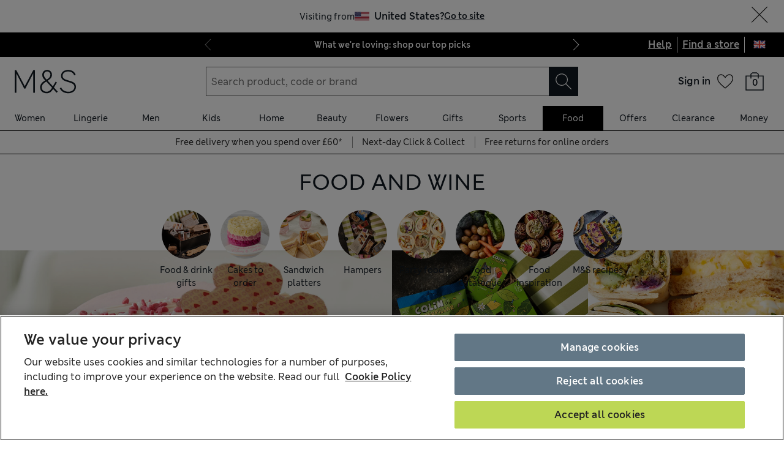

--- FILE ---
content_type: text/css
request_url: https://www.marksandspencer.com/browse/asset/_next/static/css/ced37b346e05d75a.css
body_size: 8079
content:
.banner_wrapper__mtnVk{--background:var(--colour-background-non-interactive-default);background:var(--background-sm,var(--background));width:100%;display:flex;flex-direction:column}.banner_wrapper__mtnVk .banner_content__uS9m2,.banner_wrapper__mtnVk .banner_media__xX3FD{flex-basis:50%;width:100%}.banner_wrapper__mtnVk .banner_content__uS9m2>*,.banner_wrapper__mtnVk .banner_media__xX3FD>*{object-fit:cover;width:100%;height:100%}.banner_wrapper__mtnVk .banner_content__uS9m2{padding:var(--mns-spacing-3) var(--mns-spacing-2)}.banner_wrapper__mtnVk.banner_insetVertical__DhgmD{flex-direction:column}.banner_wrapper__mtnVk.banner_insetHorizontal___ZkVC{padding:var(--mns-spacing-2)}.banner_wrapper__mtnVk.banner_seventyThirty__KH1BK{display:flex;flex-direction:row}.banner_wrapper__mtnVk.banner_seventyThirty__KH1BK.banner_right__tyWXx{flex-direction:row-reverse}.banner_wrapper__mtnVk.banner_seventyThirty__KH1BK .banner_content__uS9m2{flex-basis:70%;padding:var(--mns-spacing-2)}.banner_wrapper__mtnVk.banner_seventyThirty__KH1BK .banner_media__xX3FD{flex-basis:30%}@media (min-width:768px){.banner_wrapper__mtnVk{--background-sm-fallback:var(--background-sm,var(--background));display:flex;flex-basis:50%;background:var(--background-md,var(--background-sm-fallback))}.banner_wrapper__mtnVk.banner_fullWidth___Xmnq,.banner_wrapper__mtnVk.banner_insetHorizontal___ZkVC{flex-direction:row}.banner_wrapper__mtnVk.banner_fullWidth___Xmnq.banner_right__tyWXx,.banner_wrapper__mtnVk.banner_insetHorizontal___ZkVC.banner_right__tyWXx{flex-direction:row-reverse}.banner_wrapper__mtnVk .banner_content__uS9m2{padding:var(--mns-spacing-4) var(--mns-spacing-5)}.banner_wrapper__mtnVk.banner_seventyThirty__KH1BK .banner_content__uS9m2{padding:var(--mns-spacing-3)}}@media (min-width:1024px){.banner_wrapper__mtnVk{--background-md-fallback:var(--background-md,var(--background-sm-fallback));background:var(--background-lg,var(--background-md-fallback))}.banner_wrapper__mtnVk.banner_seventyThirty__KH1BK .banner_content__uS9m2{padding:var(--mns-spacing-5)}}@media (min-width:1280px){.banner_wrapper__mtnVk{background:var(--background-xl,var(--background-lg,var(--background-md-fallback)))}}.double-promo-banner_boxContainer___n94K{flex-basis:50%;background-color:var(--mns-palette-tertiary-background-grey)}.double-promo-banner_boxContainer___n94K>div>div :last-child{padding:0}@media (min-width:1024px){.double-promo-banner_boxContainer___n94K{flex-basis:calc((100% - var(--mns-spacing-8)) / 2)}}.double-promo-banner_representativeBox__L2M_q{display:flex;justify-content:space-evenly;width:100%;flex-direction:column;align-items:center}@media (min-width:1024px){.double-promo-banner_representativeBox__L2M_q{flex-direction:row;align-items:flex-start}}.double-promo-banner_representativeItem__OkBh7{margin-bottom:0;width:100%}.double-promo-banner_representativeItemWithMargin__00ycb{margin-bottom:var(--mns-spacing-1)}.double-promo-banner_buttonContainer__FftU1{width:auto}.double-promo-banner_contentSection__nO09Q{display:flex;align-items:center;justify-content:center;flex-direction:column;width:100%;height:100%}@media (max-width:767px){.double-promo-banner_contentSection__nO09Q{padding:var(--mns-spacing-3) var(--mns-spacing-2)}}@media (min-width:768px){.double-promo-banner_contentSection__nO09Q{padding:var(--mns-spacing-4) var(--mns-spacing-3)}}@media (min-width:1024px){.double-promo-banner_contentSection__nO09Q{padding-left:var(--mns-spacing-5);padding-right:var(--mns-spacing-5)}}.double-promo-banner_bannerContent__Clbcm{width:100%;margin-bottom:var(--mns-spacing-2)}.double-promo-banner_bannerContainer__gP_lD{flex-direction:column;justify-content:center;display:flex;padding-top:var(--mns-spacing-2);gap:var(--mns-spacing-2)}@media (min-width:768px){.double-promo-banner_bannerContainer__gP_lD{flex-direction:row}}.double-promo-banner_container__JN7SX{padding-left:var(--mns-spacing-1-5);padding-right:var(--mns-spacing-1-5);margin:0 auto;max-width:calc(var(--mns-container-max-width) - var(--mns-spacing-1))}@media (max-width:1279px){.double-promo-banner_container__JN7SX{padding-bottom:var(--mns-spacing-6)}}@media (min-width:1280px){.double-promo-banner_container__JN7SX{padding-bottom:calc(8 * var(--mns-spacing-1))}}.flowers-proposition-banner_carouselContainer__acTpU{width:100%}@media (min-width:1024px){.flowers-proposition-banner_carouselContainer__acTpU{max-width:1920px;margin:0 auto;overflow:hidden}}.flowers-proposition-banner_carouselContainer__acTpU .flowers-proposition-banner_carouselInnerContainer__3Kefz{width:100%;margin:auto;position:relative;height:100px;overflow:hidden;box-sizing:border-box}.flowers-proposition-banner_carouselContainer__acTpU .flowers-proposition-banner_carouselInnerContainer__3Kefz button:first-of-type,.flowers-proposition-banner_carouselContainer__acTpU .flowers-proposition-banner_carouselInnerContainer__3Kefz button:last-of-type{position:absolute;bottom:var(--mns-spacing-4);z-index:1}.flowers-proposition-banner_carouselContainer__acTpU .flowers-proposition-banner_carouselInnerContainer__3Kefz button:first-of-type{left:0}.flowers-proposition-banner_carouselContainer__acTpU .flowers-proposition-banner_carouselInnerContainer__3Kefz button:last-of-type{right:0}.flowers-proposition-banner_carouselContainer__acTpU .flowers-proposition-banner_carouselInnerContainer__3Kefz .flowers-proposition-banner_slide__Hr2uo{display:flex;align-items:center;justify-content:center;padding:var(--mns-spacing-4);flex-shrink:0;width:auto;margin:0 var(--mns-spacing-4)}@media (min-width:768px){.flowers-proposition-banner_carouselContainer__acTpU .flowers-proposition-banner_carouselInnerContainer__3Kefz .flowers-proposition-banner_slide__Hr2uo{margin:0}}.flowers-proposition-banner_carouselContainer__acTpU .flowers-proposition-banner_carouselInnerContainer__3Kefz .flowers-proposition-banner_slide__Hr2uo :first-child{display:none}@media (min-width:768px){.flowers-proposition-banner_carouselContainer__acTpU .flowers-proposition-banner_carouselInnerContainer__3Kefz .flowers-proposition-banner_slide__Hr2uo :first-child{display:block;padding-right:var(--mns-spacing-6)}}.hero-banner_bannerWrapper__Pm9u0{width:100%}@media (min-width:1024px){.hero-banner_bannerWrapper__Pm9u0{max-width:1920px;margin:0 auto;overflow:hidden}}.hero-banner_contentWrapper__nuiLK{display:flex;flex-direction:column;align-items:center;justify-content:center;width:100%;height:100%}@media (min-width:768px){.hero-banner_contentWrapper__nuiLK{width:80%}}.hero-banner_heroLogo__f8diD{width:100%}.hero-banner_contentContainer__OkWJ5{display:flex;flex-direction:column;align-items:center}.hero-banner_heroImageContainer___Kj9F{display:flex;align-items:center;justify-content:center;background-size:cover;background-position:50%;min-height:160px}@media (min-width:768px){.hero-banner_heroImageContainer___Kj9F{min-height:250px}}@media (min-width:1024px){.hero-banner_heroImageContainer___Kj9F{min-height:320px}}[data-business-unit=food] .tile_root__dNf5j img{transition:transform .2s}[data-business-unit=food] .tile_root__dNf5j:focus-within,[data-business-unit=food] .tile_root__dNf5j:hover{transform:none}[data-business-unit=food] .tile_root__dNf5j:focus-within img,[data-business-unit=food] .tile_root__dNf5j:hover img{transform:scale(1.03)}[data-business-unit=food] .tile_root__dNf5j:active img{transform:scale(1)}[data-business-unit=food] .tile_root__dNf5j .tile_heading__TnBYb{font-weight:400}.tile_root__dNf5j{max-width:100%;display:flex;flex-direction:column;position:relative}@media (min-width:768px){.tile_root__dNf5j{max-width:calc(75vw - var(--mns-spacing-2))}}@media (min-width:1024px){.tile_root__dNf5j{max-width:calc(50vw - var(--mns-spacing-2))}}.tile_root__dNf5j:hover{transform:scale(1.01)}.tile_root__dNf5j:active{transform:scale(.99)}@media (min-width:768px){.tile_root__dNf5j .tile_rootSecondary__MFRBX{max-width:calc(75vw - var(--mns-spacing-2))}}@media (min-width:1024px){.tile_root__dNf5j .tile_rootSecondary__MFRBX{max-width:calc(50vw - var(--mns-spacing-2))}}.tile_root__dNf5j .tile_imageBox__i0lO9{display:flex;flex-direction:column}.tile_root__dNf5j .tile_imageBox__i0lO9[data-gradient=true]:after{content:"";position:absolute;bottom:0;left:0;right:0;height:50%;background:linear-gradient(180deg,#0000 1.05%,#000000b0 80%)}.tile_root__dNf5j .tile_body__InQ8n{display:flex;flex-direction:column}.tile_root__dNf5j .tile_bodySecondary__STG0B{bottom:var(--mns-spacing-3);width:100%;position:absolute;color:var(--colour-type-on-surface-default)}.tile_root__dNf5j .tile_textGroup__E6m6_{display:flex;flex-direction:column}.tile_root__dNf5j .tile_hideOnSmallDevice__Y0CkK{display:none}@media (min-width:768px){.tile_root__dNf5j .tile_hideOnSmallDevice__Y0CkK{display:block}}.tile_root__dNf5j .tile_heading__TnBYb{font-weight:700}[data-business-unit=flowers] .offer-tile-carousel_carouselContainer__3cP6H{width:100%;max-width:100%;padding-left:var(--mns-spacing-2);padding-top:0}@media (min-width:1280px){[data-business-unit=flowers] .offer-tile-carousel_carouselContainer__3cP6H{max-width:1700px}}.offer-tile-carousel_offerContainer__ZB3It{display:flex;flex-direction:column;justify-content:center;max-width:100vw;gap:var(--mns-spacing-2)}@media (min-width:1024px){.offer-tile-carousel_offerContainer__ZB3It{flex-direction:row}}.offer-tile-carousel_carouselContainer__3cP6H{flex-grow:1;padding-left:var(--mns-spacing-3)}@media (min-width:768px){.offer-tile-carousel_carouselContainer__3cP6H ul[aria-label="Carousel Slides"]{justify-content:var(--carousel-slides-justify-content)}}@media (min-width:1024px){.offer-tile-carousel_carouselContainer__3cP6H{max-width:calc(100vw - (var(--mns-spacing-1) * 52) - var(--mns-spacing-3));padding:var(--mns-spacing-5) 0 0 var(--mns-spacing-2)}}.offer-tile-carousel_carouselTitleWrapper__YPjSG{display:block;width:100%;text-align:center}.offer-tile-carousel_tileContainer__oXth_>div{min-width:100%}.offer-tile-carousel_tileContainer__oXth_.offer-tile-carousel_isLink__leSQi{-webkit-text-decoration:none;text-decoration:none}.offer-tile-carousel_tileContainer__oXth_.offer-tile-carousel_isLink__leSQi:hover p{-webkit-text-decoration:underline;text-decoration:underline}.offer-tile-carousel_imageBox__HbNW9 img{width:100%;height:100%;object-fit:cover}[data-business-unit=flowers] .page-title_headerElm__Oe3Lb{margin:0;padding:var(--mns-spacing-3) 0}.page-title_headerElm__Oe3Lb{display:block;margin:var(--mns-spacing-3) 0;text-align:center;text-transform:uppercase}.roundels-nav_styledDiv__qnOqz{margin-bottom:var(--mns-spacing-3);overflow:hidden}.roundels-nav_christmasTheme__PdfCU{position:relative;color:#dab975;padding-bottom:var(--mns-spacing-2);background-image:url(https://assets.digitalcontent.marksandspencer.app/image/upload/q_auto,f_auto,c_limit,w_1920,h_600/SNOW_1920X600.gif)}.roundels-nav_christmasTheme__PdfCU h1{margin:0;padding:var(--mns-spacing-2)}.roundels-nav_christmasTheme__PdfCU span{color:var(--mns-palette-primary-white)}.roundels-nav_christmasTheme__PdfCU nav{max-width:100%}.roundels-nav_roundelContainer__qpAFJ:first-of-type{margin-left:auto}.roundels-nav_roundelContainer__qpAFJ:last-of-type{margin-right:auto}.media-controls_container__ddOsN{display:flex;position:absolute;right:0}.media-controls_container__ddOsN.media-controls_hasSubtitles__ZV9uG,.media-controls_container__ddOsN.media-controls_top__89CoJ{top:0}.media-controls_container__ddOsN.media-controls_bottom__XL5oC{bottom:0}.media-controls_container__ddOsN .media-controls_mediaInfo__oz21b{align-items:center;background-color:var(--mns-palette-primary-white);display:inline-flex;height:var(--mns-spacing-6);padding:0 var(--mns-spacing-1) 0 var(--mns-spacing-0-5)}.media-controls_container__ddOsN .media-controls_mediaInfo__oz21b .media-controls_dark__9ogZH{background-color:var(--mns-palette-primary-black)}.media-controls_container__ddOsN .media-controls_mediaInfo__oz21b .media-controls_icon__6aEbs{display:inline-flex;margin-right:var(--mns-spacing-0-5)}.media-controls_container__ddOsN .media-controls_buttons__TxQj_{display:flex;padding:var(--mns-spacing-1-5)}@media (min-width:1280px){.media-controls_container__ddOsN .media-controls_buttons__TxQj_{padding:var(--mns-spacing-2)}}.media-controls_container__ddOsN .media-controls_buttons__TxQj_>*{margin-left:var(--mns-spacing-1-5)}.video-player_container__KZ8td{align-items:center;aspect-ratio:var(--aspect-ratio);background-color:var(--mns-palette-primary-black);display:flex;justify-content:center;justify-items:center;max-height:100%;overflow:hidden;position:relative}.video-player_container__KZ8td .video-player_videoLink__ZTGLU{line-height:0}.video-player_container__KZ8td .video-player_video__WMKzT{width:auto;height:100%}.video-player_container__KZ8td .video-player_video__WMKzT.video-player_fullWidth__vYL1a{width:100%;height:auto;max-height:100%}.video-player_container__KZ8td .video-player_video__WMKzT.video-player_fullBleed__QVbrf{height:auto;width:100%;transform:translateX(-50%);position:relative;left:50%}@media (min-width:1024px){[data-business-unit=flowers] .trade-tiles_oneFeature__lQI_b{display:flex;align-items:center}[data-business-unit=flowers] .trade-tiles_oneFeature__lQI_b>div:first-child{width:50%;flex:0 0 50%}[data-business-unit=flowers] .trade-tiles_oneFeature__lQI_b>div:last-child{width:50%;flex:0 0 50%;padding-left:var(--mns-spacing-5)}}[data-business-unit=flowers] .trade-tiles_oneFeatureBody__Ptxrd{padding-left:0}.trade-tiles_root__pWYBC .trade-tiles_defaultVariant__WKeU4{--container-display:block;--container-flex-direction:column}.trade-tiles_root__pWYBC .trade-tiles_oneFeatureVariant__FahEE{--container-display:flex;--container-flex-direction:row;--container-alignment:center;--container-flex-basis:calc((var(--mns-spacing-1) * 44) + 5px)}.trade-tiles_root__pWYBC .trade-tiles_defaultTitle__004Ic{margin-bottom:var(--mns-spacing-2);text-align:center}.trade-tiles_root__pWYBC .trade-tiles_oneFeatureTitle__FIboG{margin:var(--mns-spacing-2) 0}@media (min-width:768px){.trade-tiles_root__pWYBC .trade-tiles_tilesContainer__jF_VX{padding-left:var(--mns-spacing-2)}}.trade-tiles_root__pWYBC .trade-tiles_isReversed__4LUgK{--container-flex-direction:row-reverse}.trade-tiles_root__pWYBC .trade-tiles_defaultBody__5Cpue,.trade-tiles_root__pWYBC .trade-tiles_oneFeatureBody__Ptxrd{justify-content:center}@media (min-width:1024px){.trade-tiles_root__pWYBC .trade-tiles_oneFeatureBody__Ptxrd{align-items:center}}.trade-tiles_root__pWYBC .trade-tiles_tradeTileContainer__q1Z9O{-webkit-text-decoration:none;text-decoration:none;color:inherit}@media (max-width:767px){.trade-tiles_root__pWYBC .trade-tiles_tradeTileContainer__q1Z9O{margin-bottom:var(--mns-spacing-2)}}@media (min-width:1024px){.trade-tiles_root__pWYBC .trade-tiles_tradeTileContainer__q1Z9O{display:var(--container-display);flex-direction:var(--container-flex-direction);align-items:var(--container-alignment)}}.trade-tiles_root__pWYBC .trade-tiles_tradeTileContainer__q1Z9O img{display:block;width:100%;height:auto}.trade-tiles_root__pWYBC .trade-tiles_defaultContentStyle__KIYLv,.trade-tiles_root__pWYBC .trade-tiles_oneFeatureContentStyle__O1aFg{margin-top:var(--mns-spacing-1)}@media (min-width:1024px){.trade-tiles_root__pWYBC .trade-tiles_oneFeatureContentStyle__O1aFg{padding-left:var(--mns-spacing-4);padding-right:var(--mns-spacing-3)}}@media (min-width:1280px){.trade-tiles_root__pWYBC .trade-tiles_oneFeatureContentStyle__O1aFg{flex-basis:var(--container-flex-basis);display:var(--container-display);flex-direction:column;justify-content:var(--container-alignment)}}.trade-tiles_root__pWYBC .trade-tiles_ctaWrapper__xmPqJ{display:flex;flex-direction:column;gap:var(--mns-spacing-2)}[data-business-unit=flowers] .trade-tile_tradeTileRoot__NNApd{padding:0;width:50%;max-width:50%}@media (min-width:1024px){[data-business-unit=flowers] .trade-tile_tradeTileRoot__NNApd{max-width:30%;margin:0 auto}}@media (min-width:1280px){[data-business-unit=flowers] .trade-tile_tradeTileRoot__NNApd{max-width:1700px}}@media (min-width:1024px){.trade-tile_equalSplit__F3zPb .tradeTileContainer>div:first-child{width:50%;flex:0 0 50%}.trade-tile_equalSplit__F3zPb .tradeTileContainer>div:last-child{width:50%;flex:0 0 50%;padding-left:var(--mns-spacing-5)}.trade-tile_isEqualSplit__yRgSf{width:50%;flex:0 0 50%}}@media (max-width:1023px){.trade-tile_isEqualSplit__yRgSf+div{padding:0 var(--mns-spacing-2) 0 var(--mns-spacing-2)}}@media (min-width:1024px){.trade-tile_hasNoTextWrap__0LnEx{flex:0 0 50%;width:50%}}@media (max-width:767px){.trade-tile_doubleTileVariant__TegW5+div{padding-top:var(--mns-spacing-5)}}.step-by-step_stepByStep__bigZS{border-radius:50%;background-color:var(--mns-palette-primary-black);width:var(--mns-spacing-4);height:var(--mns-spacing-4);display:flex;justify-content:center;align-items:center}.proposition_propositionWrapper__1z9wv{display:flex;flex-direction:column;color:var(--proposition-color);background-color:var(--proposition-background-color);align-items:center;padding:var(--mns-spacing-5) var(--mns-spacing-2);max-width:var(--proposition-max-width)}.proposition_propositionWrapper__1z9wv>*+*{margin-top:var(--mns-spacing-4)}.proposition_propositionWrapper__1z9wv .proposition_childrenLayout__YnOtV>*{display:flex;flex-direction:row;align-items:center;padding:var(--mns-spacing-3) 0;border-top:none}.proposition_propositionWrapper__1z9wv .proposition_childrenLayout__YnOtV>* .proposition_icon__00Cv_,.proposition_propositionWrapper__1z9wv .proposition_childrenLayout__YnOtV>* .proposition_image__Wfn8o{margin-right:var(--mns-spacing-2)}.proposition_propositionWrapper__1z9wv .proposition_childrenLayout__YnOtV>*+*{border-top:1px solid var(--mns-palette-primary-black)}.proposition_propositionWrapper__1z9wv .proposition_heading___3HE7,.proposition_propositionWrapper__1z9wv .proposition_subHeading__GPB5q{text-align:center}.proposition_propositionWrapper__1z9wv .proposition_link__Xm_Kr{-webkit-text-decoration:none;text-decoration:none;display:flex;flex-direction:row;align-items:center}.proposition_propositionWrapper__1z9wv .proposition_icon__00Cv_{flex-shrink:0}@media (min-width:1024px){.proposition_propositionWrapper__1z9wv{padding:var(--mns-spacing-6) var(--mns-spacing-2)}.proposition_propositionWrapper__1z9wv .proposition_childrenLayout__YnOtV{display:inline-flex}.proposition_propositionWrapper__1z9wv .proposition_childrenLayout__YnOtV>*{padding:0 var(--mns-spacing-3);border-top:none}.proposition_propositionWrapper__1z9wv .proposition_childrenLayout__YnOtV>* .proposition_icon__00Cv_,.proposition_propositionWrapper__1z9wv .proposition_childrenLayout__YnOtV>* .proposition_image__Wfn8o{margin-right:var(--mns-spacing-3)}.proposition_propositionWrapper__1z9wv .proposition_childrenLayout__YnOtV>*+*{border-left:1px solid var(--mns-palette-primary-black)}.proposition_propositionWrapper__1z9wv p{max-width:15.5rem}}.proposition_propositionWrapper__1z9wv.proposition_variantSteps__65_nZ{background-color:initial}.proposition_propositionWrapper__1z9wv.proposition_variantSteps__65_nZ>*+*{margin-top:var(--mns-spacing-3)}.proposition_propositionWrapper__1z9wv.proposition_variantSteps__65_nZ .proposition_childrenLayout__YnOtV{display:flex;flex-direction:column;gap:var(--mns-spacing-3)}.proposition_propositionWrapper__1z9wv.proposition_variantSteps__65_nZ .proposition_childrenLayout__YnOtV>*{display:flex;flex-direction:column;align-items:center;border-top:none;border-left:none;padding:0;margin-top:0}.proposition_propositionWrapper__1z9wv.proposition_variantSteps__65_nZ .proposition_childrenLayout__YnOtV>*+*{border-top:none;border-left:none}.proposition_propositionWrapper__1z9wv.proposition_variantSteps__65_nZ .proposition_childrenLayout__YnOtV>*>*+*{margin-top:var(--mns-spacing-1)}.proposition_propositionWrapper__1z9wv.proposition_variantSteps__65_nZ .proposition_link__Xm_Kr{-webkit-text-decoration:none;text-decoration:none;display:flex;flex-direction:column;align-items:center;margin-right:0}.proposition_propositionWrapper__1z9wv.proposition_variantSteps__65_nZ .proposition_icon__00Cv_{margin-right:0}.proposition_propositionWrapper__1z9wv.proposition_variantSteps__65_nZ .proposition_heading___3HE7,.proposition_propositionWrapper__1z9wv.proposition_variantSteps__65_nZ .proposition_subHeading__GPB5q,.proposition_propositionWrapper__1z9wv.proposition_variantSteps__65_nZ .proposition_text__0r8LY{text-align:center}@media (min-width:768px){.proposition_propositionWrapper__1z9wv.proposition_variantSteps__65_nZ{padding:var(--mns-spacing-6) var(--mns-spacing-2)}.proposition_propositionWrapper__1z9wv.proposition_variantSteps__65_nZ .proposition_childrenLayout__YnOtV{flex-direction:row;justify-content:center}.proposition_propositionWrapper__1z9wv.proposition_variantSteps__65_nZ .proposition_childrenLayout__YnOtV>*{padding:0;min-width:150px}}@media (min-width:1024px){.proposition_propositionWrapper__1z9wv.proposition_variantSteps__65_nZ{padding:var(--mns-spacing-6) var(--mns-spacing-2)}.proposition_propositionWrapper__1z9wv.proposition_variantSteps__65_nZ .proposition_childrenLayout__YnOtV{gap:var(--mns-spacing-4)}.proposition_propositionWrapper__1z9wv.proposition_variantSteps__65_nZ p{max-width:1280px}}.shop-the-look-carousel_container__Uq3RM{display:flex;flex-direction:column;gap:var(--mns-spacing-2)}@media (min-width:768px){.shop-the-look-carousel_container__Uq3RM:not(.shop-the-look-carousel_flyout__ejuzG){flex-direction:row}}.shop-the-look-carousel_container__Uq3RM .shop-the-look-carousel_media__8heyI>*{width:100%;height:100%}.shop-the-look-carousel_container__Uq3RM .shop-the-look-carousel_info__usy_q{padding-left:var(--mns-spacing-2)}@media (min-width:768px){.shop-the-look-carousel_container__Uq3RM .shop-the-look-carousel_info__usy_q{display:none}}.shop-the-look-carousel_container__Uq3RM.shop-the-look-carousel_flyout__ejuzG .shop-the-look-carousel_infoAndCarouselContainer__EAEjF .shop-the-look-carousel_info__usy_q{display:block;padding-left:0}.shop-the-look-carousel_container__Uq3RM.shop-the-look-carousel_flyout__ejuzG .shop-the-look-carousel_infoAndCarouselContainer__EAEjF .shop-the-look-carousel_info__usy_q p{margin-bottom:var(--mns-spacing-2)}.shop-the-look-carousel_container__Uq3RM.shop-the-look-carousel_flyout__ejuzG .shop-the-look-carousel_infoAndCarouselContainer__EAEjF .shop-the-look-carousel_info__usy_q p:first-child{font-size:var(--mns-spacing-3)}.shop-the-look-carousel_container__Uq3RM.shop-the-look-carousel_flyout__ejuzG .shop-the-look-carousel_infoAndCarouselContainer__EAEjF .shop-the-look-carousel_info__usy_q p:last-child{font-size:var(--mns-spacing-2)}.shop-the-look-carousel_container__Uq3RM:not(.shop-the-look-carousel_flyout__ejuzG) .shop-the-look-carousel_infoAndCarouselContainer__EAEjF .shop-the-look-carousel_info__usy_q{display:none}.shop-the-look-carousel_container__Uq3RM:not(.shop-the-look-carousel_flyout__ejuzG) .shop-the-look-carousel_carousel__nMtZC{margin-left:2%;margin-top:calc(-1 * var(--mns-spacing-7))}.shop-the-look-carousel_container__Uq3RM .shop-the-look-carousel_carousel__nMtZC{position:relative;overflow:hidden}.shop-the-look-carousel_container__Uq3RM .shop-the-look-carousel_carousel__nMtZC ul{padding-bottom:var(--mns-spacing-2)}.shop-the-look-carousel_container__Uq3RM .shop-the-look-carousel_carousel__nMtZC ul li{padding:0 2px}.shop-the-look-carousel_container__Uq3RM .shop-the-look-carousel_carousel__nMtZC .shop-the-look-carousel_carouselSlide__d2nGC{box-shadow:var(--mns-elevations-low);height:100%}.shop-the-look-carousel_container__Uq3RM .shop-the-look-carousel_linkWrapper__RrDHZ{margin-top:var(--mns-spacing-2)}@media (min-width:768px){.shop-the-look-carousel_container__Uq3RM:not(.shop-the-look-carousel_modal__f0BLf) .shop-the-look-carousel_media__8heyI{width:47.5%}.shop-the-look-carousel_container__Uq3RM.shop-the-look-carousel_modal__f0BLf .shop-the-look-carousel_media__8heyI{width:calc(9 * var(--mns-spacing-10) * .5)}.shop-the-look-carousel_container__Uq3RM.shop-the-look-carousel_flyout__ejuzG .shop-the-look-carousel_media__8heyI{width:100%}.shop-the-look-carousel_container__Uq3RM:not(.shop-the-look-carousel_flyout__ejuzG) .shop-the-look-carousel_infoAndCarouselContainer__EAEjF{width:52.5%;display:flex;flex-direction:column;justify-content:center;height:inherit}.shop-the-look-carousel_container__Uq3RM:not(.shop-the-look-carousel_flyout__ejuzG) .shop-the-look-carousel_infoAndCarouselContainer__EAEjF .shop-the-look-carousel_info__usy_q{display:block;margin-bottom:var(--mns-spacing-3)}.shop-the-look-carousel_container__Uq3RM:not(.shop-the-look-carousel_flyout__ejuzG) .shop-the-look-carousel_carousel__nMtZC{--column-gap-spacing:calc(-1 * var(--mns-spacing-4));margin:0 0 0 calc(-1% + var(--column-gap-spacing))}.shop-the-look-carousel_container__Uq3RM .shop-the-look-carousel_infoAndCarouselContainer__EAEjF .shop-the-look-carousel_info__usy_q{display:block;margin-bottom:var(--mns-spacing-3);padding-left:0}}@media (min-width:1024px){.shop-the-look-carousel_container__Uq3RM:not(.shop-the-look-carousel_modal__f0BLf) .shop-the-look-carousel_media__8heyI{width:40.75%}.shop-the-look-carousel_container__Uq3RM.shop-the-look-carousel_flyout__ejuzG .shop-the-look-carousel_media__8heyI{width:100%}.shop-the-look-carousel_container__Uq3RM:not(.shop-the-look-carousel_flyout__ejuzG) .shop-the-look-carousel_infoAndCarouselContainer__EAEjF{width:59.25%}}@media (min-width:1280px){.shop-the-look-carousel_container__Uq3RM:not(.shop-the-look-carousel_modal__f0BLf) .shop-the-look-carousel_media__8heyI{width:38.25%}.shop-the-look-carousel_container__Uq3RM.shop-the-look-carousel_flyout__ejuzG .shop-the-look-carousel_media__8heyI{width:100%}.shop-the-look-carousel_container__Uq3RM:not(.shop-the-look-carousel_flyout__ejuzG) .shop-the-look-carousel_infoAndCarouselContainer__EAEjF{width:61.75%}}.shop-the-look_image__oI39r{display:block;width:calc(100% + 48px);object-fit:cover;margin-top:-24px;margin-left:-24px}.icon_iconAttributeWrapper__FNZ6j{display:flex;position:relative}.icon-attribute_wrapper__SYYbE{aspect-ratio:1/1;border-radius:50%;height:calc(45% - var(--icon-attribute-padding));position:absolute}.icon-attribute_wrapper__SYYbE.icon-attribute_topLeft___qb7h{top:var(--icon-attribute-padding);left:var(--icon-attribute-padding)}.icon-attribute_wrapper__SYYbE.icon-attribute_topRight__XYAX3{top:var(--icon-attribute-padding);right:var(--icon-attribute-padding)}.icon-attribute_wrapper__SYYbE.icon-attribute_bottomLeft__VrZas{bottom:var(--icon-attribute-padding);left:var(--icon-attribute-padding)}.icon-attribute_wrapper__SYYbE.icon-attribute_bottomRight__z_rep{bottom:var(--icon-attribute-padding);right:var(--icon-attribute-padding)}.icon-attribute_wrapper__SYYbE.icon-attribute_red__zEUCl{background-color:var(--mns-palette-functional-error-red);color:var(--mns-palette-primary-white)}.icon-attribute_wrapper__SYYbE.icon-attribute_yellow__I0H8F{background-color:var(--mns-palette-offers-offer-yellow);color:var(--mns-palette-primary-white)}.icon-attribute_wrapper__SYYbE.icon-attribute_green__I3qS1{background-color:var(--mns-palette-functional-success-green);color:var(--mns-palette-primary-white)}.icon-attribute_wrapper__SYYbE.icon-attribute_white__GOBKy{background-color:var(--mns-palette-primary-white);color:var(--mns-palette-primary-black)}.icon-attribute_wrapper__SYYbE.icon-attribute_black__v24az{background-color:var(--mns-palette-primary-black);color:var(--mns-palette-primary-white)}.icon-attribute_renderFlexSvg__wPeEi{display:flex}.link_link__iWSla{align-items:center;color:var(--link-color);display:var(--link-display);font-family:var(--mns-fonts-primary-regular);font-size:var(--link-font-size);-webkit-text-decoration:underline;text-decoration:underline;-webkit-font-smoothing:antialiased;-moz-osx-font-smoothing:grayscale}.link_link__iWSla[aria-disabled]{cursor:not-allowed}.link_link__iWSla.link_landingPagePrimary__OPBam,.link_link__iWSla.link_landingPage__Vx_JW{border:0;color:inherit;font-weight:700;align-items:center;-webkit-text-decoration:none;text-decoration:none;white-space:nowrap;display:inline-flex;width:auto}.link_link__iWSla.link_landingPagePrimary__OPBam{background-color:var(--link-background-color);padding:.25rem 1.5rem;min-height:2.5rem}.link_link__iWSla.link_landingPage__Vx_JW{padding:0}.link_link__iWSla.link_extraSmall__8sdQu,.link_link__iWSla.link_small__k3V_b{border:0;color:inherit;height:auto;padding:0;width:auto}.link_link__iWSla.link_primary__eGW3L,.link_link__iWSla.link_secondary__uhQZr,.link_link__iWSla.link_sparks__xMDym,.link_link__iWSla.link_tertiary__AwPdn{align-items:center;background:none;box-sizing:border-box;cursor:pointer;display:var(--link-display);font-family:inherit;font-size:var(--mns-fonts-size-400);height:3rem;justify-content:center;overflow:hidden;padding:0 1rem;position:relative;-webkit-text-decoration:none;text-decoration:none;white-space:nowrap;width:100%}.link_link__iWSla.link_primary__eGW3L[aria-disabled],.link_link__iWSla.link_secondary__uhQZr[aria-disabled],.link_link__iWSla.link_sparks__xMDym[aria-disabled],.link_link__iWSla.link_tertiary__AwPdn[aria-disabled]{opacity:.5;color:var(--mns-colours-text-disabled)}.link_link__iWSla.link_primary__eGW3L{color:var(--mns-palette-primary-white);background-color:var(--mns-colours-primary-main);border:1px solid var(--mns-colours-primary-main);font-weight:700}.link_link__iWSla.link_primary__eGW3L:hover{background-color:var(--mns-colours-primary-action-hover)}.link_link__iWSla.link_primary__eGW3L[aria-disabled]{color:var(--mns-palette-primary-white);border:1px solid var(--mns-colours-divider-main);background-color:var(--mns-colours-primary-disabled)}.link_link__iWSla.link_tertiary__AwPdn{color:var(--mns-colours-secondary-text);background-color:var(--mns-colours-secondary-main);border:1px solid transparent;font-weight:700;width:auto}.link_link__iWSla.link_tertiary__AwPdn:hover{background-color:var(--mns-colours-secondary-action-hover)}.link_link__iWSla.link_tertiary__AwPdn:focus{background-color:var(--mns-palette-primary-white)}.link_link__iWSla.link_tertiary__AwPdn[aria-disabled]{color:var(--mns-colours-secondary-disabled);border:1px solid transparent;background-color:var(-mns-colours-secondary-main)}.link_link__iWSla.link_sparks__xMDym{color:var(--mns-colours-sparks-text);background-color:var(--mns-colours-sparks-main);border:1px solid var(--mns-colours-sparks-main);font-weight:700}.link_link__iWSla.link_sparks__xMDym:hover{background-color:var(--mns-colours-sparks-action-hover);border-color:var(--mns-colours-sparks-action-hover)}.link_link__iWSla.link_sparks__xMDym:focus{box-shadow:var(--mns-elevations-focus-sparks)}.link_link__iWSla.link_sparks__xMDym[aria-disabled]{color:var(--mns-colours-text-disabled);border:1px solid var(--mns-colours-sparks-main);background-color:var(--mns-colours-sparks-main)}.link_link__iWSla.link_unStyled__b1nsb,.link_link__iWSla.link_unStyled__b1nsb:hover{-webkit-text-decoration:none;text-decoration:none}.link_link__iWSla.link_default__VZgDi{line-height:1.625}.link_link__iWSla.link_default__VZgDi:hover{-webkit-text-decoration:underline;text-decoration:underline}.link_link__iWSla.link_emphasis__0kD7j{font-weight:700}.link_link__iWSla.link_width__fDsCL{width:var(--link-width)}.link_link__iWSla.link_justifyContent__Xgyy7{justify-content:var(--link-justify-content)}.link_link__iWSla.link_textDecoration__P6_hb{-webkit-text-decoration:var(--link-text-decoration);text-decoration:var(--link-text-decoration)}.link_link__iWSla.link_textDecorationOnHover__VJUvp:hover{-webkit-text-decoration:var(--link-text-decoration-on-hover);text-decoration:var(--link-text-decoration-on-hover)}.mosaic-banner_mosaicBannerContainer__IANLT{display:flex;flex-direction:column;align-items:center}@media (max-width:767px){.mosaic-banner_mosaicBannerContainer__IANLT{padding-bottom:var(--mns-spacing-1)}}.mosaic-banner_mosaicGridTilesContainer__bqnHq{width:100%;display:flex;flex-direction:column}@media (min-width:768px){.mosaic-banner_mosaicGridTilesContainer__bqnHq{flex-direction:row}}.mosaic-banner_mosaicGridTiles__NQySS{width:100%;display:flex}.mosaic-banner_mosaicGridTiles__NQySS:first-of-type{margin-bottom:var(--mns-spacing-1)}@media (min-width:1024px){.mosaic-banner_mosaicGridTiles__NQySS:first-of-type{margin-bottom:var(--mns-spacing-2)}}.mosaic-banner_mosaicLargeGrid__pU6Pe{width:100%;padding:0}@media (min-width:768px){.mosaic-banner_mosaicLargeGrid__pU6Pe{width:50%;padding:0;margin:0}.mosaic-banner_mosaicLargeGrid__pU6Pe:first-of-type{margin-right:var(--mns-spacing-0-5)}.mosaic-banner_mosaicLargeGrid__pU6Pe:last-child{margin-left:var(--mns-spacing-0-5)}}@media (min-width:1024px){.mosaic-banner_mosaicLargeGrid__pU6Pe:first-of-type{margin-right:var(--mns-spacing-1)}.mosaic-banner_mosaicLargeGrid__pU6Pe:last-child{margin-left:var(--mns-spacing-1)}}.mosaic-banner_mosaicMediumGrid__MabcD,.mosaic-banner_mosaicSmallGrid__7_xSM{padding:0;margin-left:var(--mns-spacing-0-5)}.mosaic-banner_mosaicMediumGrid__MabcD:first-of-type,.mosaic-banner_mosaicSmallGrid__7_xSM:first-of-type{margin-left:0;margin-right:var(--mns-spacing-0-5)}@media (min-width:768px){.mosaic-banner_mosaicMediumGrid__MabcD,.mosaic-banner_mosaicSmallGrid__7_xSM{padding:0}}@media (min-width:1024px){.mosaic-banner_mosaicMediumGrid__MabcD,.mosaic-banner_mosaicSmallGrid__7_xSM{margin-left:var(--mns-spacing-1)}.mosaic-banner_mosaicMediumGrid__MabcD:first-of-type,.mosaic-banner_mosaicSmallGrid__7_xSM:first-of-type{margin-left:0;margin-right:var(--mns-spacing-1)}}.mosaic-banner_mosaicMediumGrid__MabcD{width:66.66%}.mosaic-banner_mosaicSmallGrid__7_xSM{width:33.33%}.mosaic-banner_styledContentBox__sW49J{width:100%;display:flex;flex-direction:column;align-items:center;justify-content:center;padding:var(--mns-spacing-3) var(--mns-spacing-2)}@media (min-width:768px){.mosaic-banner_styledContentBox__sW49J{padding:var(--mns-spacing-2)}}.mosaic-tile_mosaicTileBox__PVAzo{position:relative;cursor:pointer}.mosaic-tile_styledLink__4WyA8{display:block}.mosaic-tile_imageWrapper__ZNwoD img,.primary-promotion-mosaic_tileImage__89OOs{display:block;width:100%;height:auto}.primary-promotion-mosaic_primaryPromotionMosaicWrapper__rygha .primary-promotion-mosaic_baseGrid__9FcY2{width:100%;padding-left:0}@media (min-width:768px){.primary-promotion-mosaic_primaryPromotionMosaicWrapper__rygha .primary-promotion-mosaic_baseGrid__9FcY2{padding-left:0}}.primary-promotion-mosaic_primaryPromotionMosaicWrapper__rygha .primary-promotion-mosaic_baseGrid__9FcY2 img{display:block;width:100%;height:auto}.primary-promotion-mosaic_primaryPromotionMosaicWrapper__rygha .primary-promotion-mosaic_imageGrid__0Sctr{display:flex;width:100%;justify-content:center;align-items:center}.primary-promotion-mosaic_primaryPromotionMosaicWrapper__rygha .primary-promotion-mosaic_imageGrid__0Sctr img{display:block;width:100%;height:auto}.primary-promotion-mosaic_primaryPromotionMosaicWrapper__rygha .primary-promotion-mosaic_hideOnTablet__LGn_2{display:block}@media (min-width:768px){.primary-promotion-mosaic_primaryPromotionMosaicWrapper__rygha .primary-promotion-mosaic_hideOnTablet__LGn_2{display:none}}@media (min-width:1024px){.primary-promotion-mosaic_primaryPromotionMosaicWrapper__rygha .primary-promotion-mosaic_hideOnTablet__LGn_2{display:block}}.primary-promotion-mosaic_primaryPromotionMosaicWrapper__rygha .primary-promotion-mosaic_showOnTablet__FZbuf{display:none}@media (min-width:768px){.primary-promotion-mosaic_primaryPromotionMosaicWrapper__rygha .primary-promotion-mosaic_showOnTablet__FZbuf{display:block}}@media (min-width:1024px){.primary-promotion-mosaic_primaryPromotionMosaicWrapper__rygha .primary-promotion-mosaic_showOnTablet__FZbuf{display:none}}.primary-promotion-mosaic_primaryPromotionMosaicWrapper__rygha .primary-promotion-mosaic_gridImageTileWrapper__A_JjM{display:flex;width:100%;overflow:hidden}.primary-promotion-mosaic_primaryPromotionMosaicWrapper__rygha .primary-promotion-mosaic_gridImageTileWrapper__A_JjM .primary-promotion-mosaic_gridImageTileWrapperInnerGrid__YBbZm{width:100%;display:flex;flex-direction:row}@media (min-width:768px){.primary-promotion-mosaic_primaryPromotionMosaicWrapper__rygha .primary-promotion-mosaic_gridImageTileWrapper__A_JjM .primary-promotion-mosaic_gridImageTileWrapperInnerGrid__YBbZm{flex-direction:column}}@media (min-width:1024px){.primary-promotion-mosaic_primaryPromotionMosaicWrapper__rygha .primary-promotion-mosaic_gridImageTileWrapper__A_JjM .primary-promotion-mosaic_gridImageTileWrapperInnerGrid__YBbZm{flex-direction:row}}.primary-promotion-mosaic_primaryPromotionMosaicWrapper__rygha .primary-promotion-mosaic_heroMosaicTileContainer__aYqYp{position:relative;width:100%}.primary-promotion-mosaic_primaryPromotionMosaicWrapper__rygha .primary-promotion-mosaic_heroMosaicImageTile__VDygw{position:absolute;top:0;width:100%;height:100%;display:flex;justify-content:center;align-items:center;padding:0 var(--mns-spacing-2) 0 var(--mns-spacing-2)}.primary-promotion-mosaic_primaryPromotionMosaicWrapper__rygha .primary-promotion-mosaic_heroMosaicTileLink__WOZVf{position:absolute;bottom:var(--mns-spacing-3);left:50%;transform:translateX(-50%)}.promotions-base_styledGrid__o2YAs{display:flex;margin:0 auto;flex-direction:column;align-items:center;background-color:var(--promotion-base-background-color);max-width:var(--promotion-base-max-width)}@media (min-width:768px){.promotions-base_styledGrid__o2YAs{flex-direction:row}.promotions-base_styledGrid__o2YAs.promotions-base_isReversed__4_bpf{flex-direction:row-reverse}}.promotions-base_styledGrid__o2YAs:first-of-type{margin-bottom:0}.promotions-base_styledGrid__o2YAs img{display:block}.call-out-message_callOutMessageContainer__Bm_HN{width:100%;padding:var(--mns-spacing-0-5);position:absolute;bottom:0;background-color:var(--call-out-message-background-color)}.sale-banner_saleBannerContainer___e5qw{max-width:var(--sale-banner-max-width);margin:auto}.sale-banner_contentWrapper__5fzBt{width:100%;padding:var(--mns-spacing-2);display:flex;align-items:center;justify-content:center;flex-direction:column}@media (min-width:768px){.sale-banner_contentWrapper__5fzBt{width:50%}}.sale-banner_imageWrapper__sGFP7{display:flex;width:100%;position:relative}@media (min-width:768px){.sale-banner_imageWrapper__sGFP7{width:50%}}.sale-banner_imageWrapper__sGFP7 img{display:block;width:100%;height:auto}.sale-banner_btnLinksContainer__j08es{display:flex;flex-wrap:wrap;padding:var(--mns-spacing-2);justify-content:center;gap:var(--mns-spacing-1);max-width:var(--mns-container-max-width);margin:auto}@media (min-width:768px){.sale-banner_btnLinksContainer__j08es{padding-left:var(--mns-spacing-3);padding-right:var(--mns-spacing-3)}}@media (min-width:1024px){.sale-banner_btnLinksContainer__j08es{padding-bottom:0;gap:var(--mns-spacing-2)}}.sale-banner_btnContainer__SD8c6{width:100%;justify-content:space-between;line-height:1.2}@media (min-width:768px){.sale-banner_btnContainer__SD8c6{width:calc((100% - var(--mns-spacing-3)) / 4);box-sizing:border-box;white-space:normal}}@media (min-width:1024px){.sale-banner_btnContainer__SD8c6{width:calc((100% - var(--mns-spacing-6)) / 4)}}.sale-banner_styledGrid__A1Fcj{display:flex;margin:0 auto;flex-direction:column;background-color:var(--sale-banner-background-color)}.sale-banner_styledGrid__A1Fcj.sale-banner_isReversed__DTDX3{flex-direction:column-reverse}.sale-banner_styledGrid__A1Fcj.sale-banner_isReversed__DTDX3>div:first-of-type{order:2}.sale-banner_styledGrid__A1Fcj.sale-banner_isReversed__DTDX3>div:last-of-type{order:1}@media (min-width:768px){.sale-banner_styledGrid__A1Fcj{flex-direction:row}.sale-banner_styledGrid__A1Fcj.sale-banner_isReversed__DTDX3{flex-direction:row-reverse}.sale-banner_styledGrid__A1Fcj.sale-banner_isReversed__DTDX3>div:first-of-type{order:1}.sale-banner_styledGrid__A1Fcj.sale-banner_isReversed__DTDX3>div:last-of-type{order:2}}.single-promo_container__QXXRe{-webkit-text-decoration:none;text-decoration:none;width:100%}.single-promo_singlePromoSection__xH5Ic{display:flex;align-items:center;flex-direction:column}@media (min-width:768px){.single-promo_singlePromoSection__xH5Ic{flex-direction:row}.single-promo_singlePromoSectionReverse___BW0S{flex-direction:row-reverse}.single-promo_contentWrapper__FZ0sI,.single-promo_imageWrapper__tlGW6{width:var(--desktop-width)}}.single-promo_imageWrapper__tlGW6{width:100%}.single-promo_imageWrapper__tlGW6 img{width:100%;height:auto}.single-promo_contentWrapper__FZ0sI{display:flex;align-items:center;justify-content:center;flex-direction:column;width:100%;height:100%;padding:var(--mns-spacing-2)}@media (min-width:768px){.single-promo_contentWrapper__FZ0sI{padding:var(--mns-spacing-4) var(--mns-spacing-3)}}@media (min-width:1024px){.single-promo_contentWrapper__FZ0sI{padding:var(--mns-spacing-4) var(--mns-spacing-5)}}.skinny-banner_imageWrapper__bNJtP{display:flex;justify-content:center;width:100%;background-color:var(--skinny-banner-image-background-color)}@media (min-width:768px){.skinny-banner_imageWrapper__bNJtP{width:40%}}.skinny-banner_contentWrapper__qWOPe{width:100%;padding:var(--mns-spacing-1) var(--mns-spacing-2) 0}.skinny-banner_contentWrapper__qWOPe.skinny-banner_isReversed__0PJDn{display:flex;flex-direction:column;align-items:flex-end}@media (min-width:768px){.skinny-banner_contentWrapper__qWOPe{width:60%}}.skinny-banner_styledLink__tWo8V{align-items:center;height:var(--mns-spacing-5);color:var(--skinny-banner-font-color);-webkit-text-decoration:none;text-decoration:none}.visual-browse_visualBrowseContainer__cYPo_{background-color:var(--mns-palette-tertiary-background-grey);padding:var(--mns-spacing-6) 0}@media (min-width:768px){.visual-browse_visualBrowseContainer__cYPo_{padding:var(--mns-spacing-8) 0}}.visual-browse_visualBrowseText__B3IbN{padding-bottom:var(--mns-spacing-1)}.visual-browse_visualBrowseText__B3IbN:hover{-webkit-text-decoration:underline;text-decoration:underline}.visual-browse_visualBrowseWithImage__ke9DK{-webkit-text-decoration:none;text-decoration:none}.visual-browse_visualBrowseWithImage__ke9DK:hover{-webkit-text-decoration:underline;text-decoration:underline;-webkit-text-decoration-color:var(--mns-palette-primary-white);text-decoration-color:var(--mns-palette-primary-white)}.visual-browse_browseNavLink__Q5AZY{-webkit-text-decoration:none;text-decoration:none}.visual-browse_browseNavLink__Q5AZY:hover{-webkit-text-decoration:underline;text-decoration:underline}.visual-browse_browseNavLink__Q5AZY img{width:100%;height:auto;padding-bottom:var(--mns-spacing-1);vertical-align:bottom}.visual-browse_visualBrowseItem__mSueP{flex-basis:calc((100% - var(--mns-spacing-6)) / 2)}@media (min-width:768px){.visual-browse_visualBrowseItem__mSueP{flex-basis:calc((100% - var(--mns-spacing-10)) / 4)}}@media (min-width:1024px){.visual-browse_visualBrowseItem__mSueP{flex-basis:calc((100% - calc(var(--mns-spacing-2) * 7)) / 6)}}.visual-browse_visualBrowseImageContainer__tkMBw{display:flex;flex-wrap:wrap;position:relative;justify-content:center;gap:var(--mns-spacing-2);max-width:calc(var(--mns-container-max-width) - (var(--mns-spacing-1) * 2.5));max-width:calc(var(--mns-container-max-width) - calc(var(--mns-spacing-1) * 2.5));margin:0 auto;padding:0}@media (min-width:768px){.visual-browse_visualBrowseImageContainer__tkMBw{padding:0 var(--mns-spacing-1)}}@media (min-width:1280px){.visual-browse_visualBrowseImageContainer__tkMBw{padding:0}}[data-business-unit=flowers] .dlp-page-components_wrapper__YSg2j{--colour-background-non-interactive-default:var(--colour-background-non-interactive-secondary)}[data-business-unit=flowers] .dlp-page-components_dlpComponentsContainer__jCK_P{margin-bottom:0}[data-business-unit=flowers] .dlp-page-components_copyBlockComponentContainer__khZI0{padding:var(--mns-spacing-3) 0}@media (min-width:1024px){[data-business-unit=flowers] .dlp-page-components_copyBlockComponentContainer__khZI0{padding:var(--mns-spacing-5) 0}}[data-business-unit=flowers] .dlp-page-components_roundels__BKg7N{margin-bottom:calc((-1 * var(--mns-spacing-2)))}@media (min-width:1280px){[data-business-unit=flowers] .dlp-page-components_roundels__BKg7N{margin-bottom:calc((-1 * var(--mns-spacing-3)))}}[data-business-unit=flowers] .dlp-page-components_maxWidth__ZiuRW{width:100%;max-width:100%;margin:0 auto}@media (min-width:1280px){[data-business-unit=flowers] .dlp-page-components_maxWidth__ZiuRW{max-width:1700px;padding:0 var(--mns-spacing-3)}}[data-business-unit=flowers] .dlp-page-components_heroBanner__t3stx+.dlp-page-components_propositionBanner__MjBL4,[data-business-unit=flowers] .dlp-page-components_propositionBanner__MjBL4+.dlp-page-components_offers__YV_c_{margin-top:calc(-1 * var(--container-gap))}.dlp-page-components_roundels__BKg7N{margin-bottom:calc((-1 * var(--mns-spacing-6)));flex-shrink:0;position:relative;z-index:1}@media (min-width:1280px){.dlp-page-components_roundels__BKg7N{margin-bottom:calc((-1 * var(--mns-spacing-11)))}}.dlp-page-components_fullWidth__cCFoY{width:100%}.dlp-page-components_maxWidth__ZiuRW{max-width:calc(var(--mns-container-max-width) - var(--mns-spacing-6))}.dlp-page-components_fullBleed__njHWk{width:100vw}@media (min-width:1280px){.dlp-page-components_fullBleed__njHWk{width:100%}}.copy-block_copyBlock__Tgydc{text-align:var(--copy-block-text-align);padding-bottom:5.5rem}.copy-block_copyBlock__Tgydc:last-child{padding-bottom:0}.copy-block_copyBlock__Tgydc .copy-block_title__oGxqJ{margin-bottom:var(--mns-spacing-1)}.copy-block_copyBlock__Tgydc .copy-block_content__e7OLh{display:-webkit-box;-webkit-box-orient:vertical;-webkit-line-clamp:var(--copy-block-line-clamp);line-clamp:var(--copy-block-line-clamp);overflow:hidden}.copy-block_copyBlock__Tgydc .copy-block_content__e7OLh.copy-block_isExpanded__hOExk{-webkit-line-clamp:unset;line-clamp:unset}.copy-block_copyBlock__Tgydc .copy-block_content__e7OLh p{line-height:1.625;margin-bottom:var(--mns-spacing-3)}.copy-block_copyBlock__Tgydc .copy-block_content__e7OLh p:last-child{margin-bottom:0}.copy-block_copyBlock__Tgydc .copy-block_toggleButton__QShHA{background:none;border:none;cursor:pointer}@media (max-width:767px){.department-carousel_title__6UzQH{padding-left:var(--title-padding-left,0)}}.department-carousel_linkElement__YaWmR{display:block;text-align:center;-webkit-text-decoration:none;text-decoration:none}.department-carousel_linkElement__YaWmR:hover{-webkit-text-decoration:underline;text-decoration:underline}.department-carousel_cardWrapper__nvqqg{display:flex;flex-direction:column;gap:var(--mns-spacing-1-5)}.department-carousel_departmentImageWrapper__7JNbP{position:relative}.department-carousel_departmentImageWrapper__7JNbP img{width:100%;height:auto}.department-carousel_styledRoot__Igq_9{display:flex;flex-direction:column;gap:var(--mns-spacing-3);margin:0 auto;max-width:var(--mns-spacing-unit) * 140}@media (max-width:767px){.department-carousel_styledRoot__Igq_9{padding-left:var(--mns-spacing-2)}}@media (max-width:1279px){.department-carousel_styledRoot__Igq_9{padding-left:var(--mns-spacing-2)}}.department-carousel_navButton__fqQvZ{border:none;padding:0;top:calc((100% - 30px) / 2);transform:translateY(-50%);background-color:var(--mns-palette-primary-white)}@media (max-width:1279px){.department-carousel_navButton__fqQvZ{display:flex}}.department-carousel_navButton__fqQvZ:first-of-type{left:0}.department-carousel_navButton__fqQvZ:last-of-type{right:0}.department-carousel_carouselContainerStyle__qtE7X div{position:relative;padding-left:var(--mns-spacing-2)}@media (max-width:767px){.department-carousel_carouselContainerStyle__qtE7X div{padding-left:0}}.department-carousel_carouselContainerStyle__qtE7X div ul li :last-child{padding-right:var(--mns-spacing-2);box-sizing:initial}@media (max-width:1279px){.department-carousel_carouselContainerStyle__qtE7X div ul li :last-child{padding-right:0}}[data-business-unit=food] .horizontal-navigation_wrapperRef__Ymv3g{text-transform:uppercase}[data-business-unit=food] .horizontal-navigation_wrapperRef__Ymv3g .horizontal-navigation_underlined__mv_gC{--type-stretch-small:condensed;--type-size-small-desktop:1.125rem;--type-size-small-tablet:1.125rem}.horizontal-navigation_wrapperRef__Ymv3g{width:100%}.horizontal-navigation_ulWrapper__8iLoU{display:none}@media (min-width:768px){.horizontal-navigation_ulWrapper__8iLoU{display:block}}.horizontal-navigation_linkList__dc_Bz{gap:var(--mns-spacing-2);color:var(--colour-type-on-background-default)}.horizontal-navigation_linkList__dc_Bz.horizontal-navigation_underlined__mv_gC{gap:var(--mns-spacing-3);font-stretch:var(--type-stretch-small,none)}.horizontal-navigation_linkList__dc_Bz.horizontal-navigation_background__2kF9J:not(:hover) .horizontal-navigation_selected__0Do1D{background-color:var(--colour-surface-interactive-primary-selected);color:var(--colour-type-on-background-alt)}.horizontal-navigation_linkList__dc_Bz.horizontal-navigation_underlined__mv_gC:not(:hover) .horizontal-navigation_selected__0Do1D{border-bottom:1px solid var(--component-selection-stroke-selected)}.horizontal-navigation_linkList__dc_Bz.horizontal-navigation_inverted__hDwH9.horizontal-navigation_background__2kF9J:not(:hover) .horizontal-navigation_selected__0Do1D{background-color:var(--mns-palette-primary-white);color:var(--mns-palette-primary-black)}.horizontal-navigation_linkList__dc_Bz.horizontal-navigation_inverted__hDwH9.horizontal-navigation_underlined__mv_gC:not(:hover) .horizontal-navigation_selected__0Do1D{border-bottom:1px solid var(--mns-palette-primary-white)}.horizontal-navigation_listItem__o4P5_{padding:var(--mns-spacing-1);display:flex;height:var(--mns-spacing-5);align-items:center;justify-content:center;white-space:nowrap;-webkit-text-decoration:none;text-decoration:none;transition-delay:.1s}.horizontal-navigation_default__MDqLc.horizontal-navigation_background__2kF9J .horizontal-navigation_listItem__o4P5_:hover{background-color:var(--colour-surface-interactive-primary-selected);color:var(--colour-type-on-background-alt)}.horizontal-navigation_default__MDqLc.horizontal-navigation_underlined__mv_gC .horizontal-navigation_listItem__o4P5_{border-bottom:1px solid transparent;padding:var(--mns-spacing-1) calc(var(--mns-spacing-unit) * .25)}.horizontal-navigation_default__MDqLc.horizontal-navigation_underlined__mv_gC .horizontal-navigation_listItem__o4P5_:hover{border-color:var(--component-selection-stroke-selected)}.horizontal-navigation_inverted__hDwH9.horizontal-navigation_background__2kF9J .horizontal-navigation_listItem__o4P5_{color:var(--mns-palette-primary-white)}.horizontal-navigation_inverted__hDwH9.horizontal-navigation_background__2kF9J .horizontal-navigation_listItem__o4P5_:hover{background-color:var(--mns-palette-primary-white);color:var(--mns-palette-primary-black)}.horizontal-navigation_inverted__hDwH9.horizontal-navigation_underlined__mv_gC .horizontal-navigation_listItem__o4P5_{color:var(--mns-palette-primary-white);border-bottom:1px solid transparent}.horizontal-navigation_inverted__hDwH9.horizontal-navigation_underlined__mv_gC .horizontal-navigation_listItem__o4P5_:hover{border-color:var(--mns-palette-primary-white)}.horizontal-navigation_selectContainer__gGn0H{display:block;width:100%;min-width:12.5rem;max-width:var(--mns-grid-4-col-sm)}.horizontal-navigation_selectContainer__gGn0H>div{width:100%}@media (min-width:768px){.horizontal-navigation_selectContainer__gGn0H{display:none;max-width:var(--mns-grid-12-col-md)}.horizontal-navigation_selectContainer__gGn0H.horizontal-navigation_isNavOverflowing__ggxVe{display:block}}@media (min-width:1280px){.horizontal-navigation_selectContainer__gGn0H{max-width:var(--mns-grid-3-col-xl)}}.horizontal-navigation_hide__2OL6p{position:absolute;opacity:0}.shop-by-brand_container__uL0GL>div{max-width:100vw}@media (min-width:768px){.shop-by-brand_container__uL0GL>div{padding-left:var(--mns-spacing-3)}}@media (min-width:1280px){.shop-by-brand_container__uL0GL>div{padding-left:0}}.shop-by-brand_container__uL0GL>div button{top:calc((100% - 10px) / 2)}.shop-by-brand_container__uL0GL>div button:first-of-type{left:-2.5rem}.shop-by-brand_container__uL0GL>div button:last-of-type{right:-2.5rem}.shop-by-brand_container__uL0GL>div ul li a{width:100%}.shop-by-brand_container__uL0GL>div ul li a img{border:1px solid #ccc}.shop-by-brand_container__uL0GL>div ul li:last-of-type{padding-right:var(--mns-spacing-2)}@media (min-width:768px){.shop-by-brand_container__uL0GL>div ul li:last-of-type{padding-right:var(--mns-spacing-4)}}@media (min-width:1280px){.shop-by-brand_container__uL0GL>div ul li:last-of-type{padding-right:0}}@media (min-width:768px){.shop-by-brand_container__uL0GL{padding:0;margin:0 auto;width:100%}}.info-messaging_messaging__PZ_AC{padding:var(--mns-spacing-2);display:flex}[data-business-unit=flowers] .page_wrapper__tVmdz{--colour-background-non-interactive-default:var(--colour-background-non-interactive-secondary)}[data-business-unit=flowers] .page_dlpComponentsContainer__yYvQz{margin-bottom:0}[data-business-unit=flowers] .page_copyBlockComponentContainer__4Wmqp{padding:var(--mns-spacing-3) 0}@media (min-width:1024px){[data-business-unit=flowers] .page_copyBlockComponentContainer__4Wmqp{padding:var(--mns-spacing-5) 0}}[data-business-unit=flowers] .page_roundels__zE_od{margin-bottom:calc((-1 * var(--mns-spacing-2)))}@media (min-width:1280px){[data-business-unit=flowers] .page_roundels__zE_od{margin-bottom:calc((-1 * var(--mns-spacing-3)))}}[data-business-unit=flowers] .page_maxWidth__xeUtm{width:100%;max-width:100%;margin:0 auto}@media (min-width:1280px){[data-business-unit=flowers] .page_maxWidth__xeUtm{max-width:1700px;padding:0 var(--mns-spacing-3)}}[data-business-unit=flowers] .page_heroBanner__Tv7EK+.page_propositionBanner__Tsmd6,[data-business-unit=flowers] .page_propositionBanner__Tsmd6+.page_offers__Sttum{margin-top:calc(-1 * var(--container-gap))}.page_wrapper__tVmdz{background-color:var(--colour-background-non-interactive-default)}.page_dlpComponentsContainer__yYvQz{--container-padding:var(--mns-spacing-1-5);--container-gap:var(--mns-spacing-6);display:flex;flex-direction:column;gap:var(--container-gap);padding:0 var(--container-padding);margin-bottom:var(--container-gap)}@media (min-width:768px){.page_dlpComponentsContainer__yYvQz{--container-padding:var(--mns-spacing-3)}}@media (min-width:1280px){.page_dlpComponentsContainer__yYvQz{--container-padding:0;--container-gap:var(--mns-spacing-11);margin:0 auto var(--mns-spacing-11)}}[data-business-unit=flowers] .page_dlpComponentsContainer__yYvQz{--container-padding:var(--mns-spacing-2);--container-gap:var(--mns-spacing-2)}@media (min-width:1024px){[data-business-unit=flowers] .page_dlpComponentsContainer__yYvQz{--container-gap:var(--mns-spacing-5)}}.page_bleed__ssg8y{margin-left:calc(-1 * var(--container-padding));margin-right:calc(-1 * var(--container-padding))}.page_maxWidth__xeUtm{max-width:calc(var(--mns-container-max-width) - var(--mns-spacing-6))}.page_dlpComponentsContainerAlignCenter__PPkOQ{align-items:center}.page_copyBlockComponentContainer__4Wmqp h2{margin-bottom:var(--mns-spacing-8)}.page_copyBlockLinkContainer__9C5hZ{text-align:center;margin-bottom:var(--mns-spacing-11)}
/*# sourceMappingURL=ced37b346e05d75a.css.map*/

--- FILE ---
content_type: application/x-javascript
request_url: https://www.marksandspencer.com/browse/asset/_next/static/chunks/pages/%5Blocation%5D/%5Blocale%5D/c/%5B...category%5D-7e0a7fc1a3373d3e.js
body_size: 14974
content:
(self.webpackChunk_N_E=self.webpackChunk_N_E||[]).push([[10872],{98030:function(e,n,t){(window.__NEXT_P=window.__NEXT_P||[]).push(["/[location]/[locale]/c/[...category]",function(){return t(36471)}])},36471:function(e,n,t){"use strict";t.r(n),t.d(n,{__N_SSP:function(){return nP},default:function(){return nD}});var r=t(2690),i=t(6905),a=t(66709),l=t(82323),o=t(32099),d=t(13853),s=t(5720),c=t(95925),m=t(93144),u=t(32513),_=t(7027),p=t(53734),h=t(18766),v=t(69721),g=t.n(v),f=e=>{var{bannerContent:n}=e;return(0,r.BX)("div",{className:g().contentSection,children:[(0,r.tZ)(c.Z,{variant:"headingSmall",as:"h2",color:n.fontColor,gutterBottom:1,textAlign:"center",isStrong:!0,children:n.mainCopy}),(0,r.tZ)(c.Z,{variant:"body",as:"p",color:n.fontColor,textAlign:"center",gutterBottom:2,children:n.subCopy}),n.representativeData&&(0,r.BX)("div",{className:g().bannerContent,children:[(0,r.tZ)(c.Z,{variant:"textSmall",as:"p",color:n.fontColor,textAlign:"center",gutterBottom:1,isStrong:!0,children:n.representativeData.title}),(0,r.tZ)("div",{className:g().representativeBox,children:n.representativeData.items.map((e,t)=>(0,r.BX)("div",{className:(0,h.gj)([g().representativeItem,t<2&&g().representativeItemWithMargin]),children:[(0,r.tZ)(c.Z,{variant:"headingSmall",as:"p",color:n.fontColor,textAlign:"center",isStrong:!0,children:e.value}),(0,r.tZ)(c.Z,{variant:"micro",as:"p",color:n.fontColor,textAlign:"center",isStrong:!0,children:e.label})]},"".concat(e.label,"-").concat(e.value)))})]}),(0,r.tZ)("div",{className:g().buttonContainer,children:(0,r.BX)(c.Z,{as:"a",href:n.callToAction.link,variant:"landingPagePrimary",children:[n.callToAction.text,(0,r.tZ)(_.JO,{name:"ButtonArrow",style:{maskSize:"contain",marginRight:(0,h.W0)(-1)}})]})})]})},Z=e=>(0,r.tZ)(p.E,{src:e.ImageData.url,alt:e.ImageData.title,width:"100%"}),b=e=>{var{bannerContent:n}=e,{image:t}=n;return(0,r.tZ)("div",{className:g().boxContainer,children:(0,r.tZ)(u.j,{content:(0,r.tZ)(f,{bannerContent:n}),media:(0,r.tZ)(Z,{ImageData:t}),variant:"insetVertical",background:m.J.tertiary.backgroundGrey})})},y=e=>{var{bannerData:n}=e;return(0,r.BX)("div",{className:g().container,children:[(0,r.tZ)(c.Z,{variant:"headingMedium",as:"h2",color:m.J.primary.black,textAlign:"center",children:n.title}),(0,r.tZ)("div",{className:g().bannerContainer,children:n.banners.map(e=>(0,r.tZ)(b,{bannerContent:e},"banner-".concat(e.callToAction.link)))})]})},C=t(74213),k=t(84910),B=t(53778),N=t.n(B),x=e=>{var n;return!!((null==e?void 0:e.iconName)&&(null==e?void 0:null===(n=e.copy)||void 0===n?void 0:n.trim()))},T=e=>e in k.Gl,S=e=>e.filter(x),W=e=>e.some(e=>!T(e.iconName)),w=e=>{var{carouselItems:n,moduleTheme:t}=e,i=S(n);if(0===i.length||W(i))return null;var a=Math.min(i.length,3),l={backgroundColor:null==t?void 0:t.backgroundColor};return(0,r.tZ)("div",{className:N().carouselContainer,style:l,children:(0,r.tZ)("div",{className:N().carouselInnerContainer,children:(0,r.tZ)(C.lr.fC,{isInverse:!0,children:(0,r.tZ)(C.lr.JB,{slidesPerPage:{sm:1,md:1,lg:a},shouldHidePaginationIfSinglePage:!0,children:i.map((e,n)=>(0,r.tZ)(C.lr.Mi,{number:n+1,children:(0,r.BX)("div",{className:N().slide,children:[T(e.iconName)&&(0,r.tZ)(_.JO,{name:e.iconName}),(0,r.tZ)(c.Z,{variant:"textSmall",as:"p",color:null==t?void 0:t.fontColor,children:e.copy})]})},"".concat(String(e.iconName),"-").concat(e.copy)))})})})})},I=t(54569),P=t(35123),D=t.n(P),L=e=>{var n,t,i,a,{logoCard:l}=e;return(null==l?void 0:null===(t=l.media)||void 0===t?void 0:null===(n=t.image)||void 0===n?void 0:n.url)||(null==l?void 0:l.title)?(null===(a=l.media)||void 0===a?void 0:null===(i=a.image)||void 0===i?void 0:i.url)?(0,r.tZ)(p.E,{src:l.media.image.url,alt:l.media.image.title||"",className:D().heroLogo}):(0,r.tZ)(c.Z,{as:"h2",variant:"headingMedium",children:l.title}):null},X=e=>{var n,{heroContent:t}=e;return(null==t?void 0:null===(n=t.link)||void 0===n?void 0:n.url)?(0,r.tZ)(I.m_,{variant:"tertiary",href:t.link.url,isInverse:!0,children:(0,r.tZ)(c.Z,{as:"h2",children:t.link.copy})}):null},O=e=>{var n,t,i,{heroContent:a}=e,l=null==a?void 0:null===(t=a.media)||void 0===t?void 0:null===(n=t.image)||void 0===n?void 0:n.url,o=null==a?void 0:null===(i=a.link)||void 0===i?void 0:i.url,d={backgroundImage:l?"url(".concat(l,")"):void 0};return o?(0,r.tZ)(I.m_,{variant:"inline",href:o,className:D().heroImageContainer,style:d}):(0,r.tZ)("div",{className:D().heroImageContainer,style:d})},A=e=>{var{logoCard:n,heroContent:t,moduleTheme:i}=e;return(0,r.tZ)("div",{className:D().bannerWrapper,children:(0,r.tZ)(u.j,{variant:"fullWidth",background:null==i?void 0:i.backgroundColor,content:(0,r.tZ)("div",{className:D().contentWrapper,children:(0,r.BX)("div",{className:D().contentContainer,children:[(0,r.tZ)(L,{logoCard:n}),(0,r.tZ)(X,{heroContent:t})]})}),media:(0,r.tZ)(O,{heroContent:t}),mediaPosition:"right"})})},M=t(72867),j=t(13851),G=t(86431),R=t(65671),E=t.n(R),F=e=>{var{children:n,link:t,isLinkEnabled:i}=e;return i&&t?(0,r.tZ)("a",{href:t,className:(0,h.gj)([E().tileContainer,E().isLink]),children:n}):(0,r.tZ)("div",{className:E().tileContainer,children:n})},H=e=>{var{title:n,cards:t,renderImage:i,moduleTheme:a,isCarouselCardClickable:d,slidesPerPage:s={sm:2.1,md:3,lg:5}}=e,c=(0,M.h)(),m=t.length;return(0,r.tZ)("div",{className:E().offerContainer,children:(0,r.tZ)("div",{className:E().carouselContainer,style:{"--carousel-slides-justify-content":m>5?"left":"center"},children:(0,r.BX)(C.lr.fC,{children:[!!n&&(0,r.tZ)(C.lr.uT,{children:(0,r.tZ)(C.lr.h4,{children:(0,r.tZ)("div",{className:E().carouselTitleWrapper,children:(0,r.tZ)(C.lr.Dx,{level:2,children:n})})})}),(0,r.tZ)(C.lr.JB,(0,o._)((0,l._)({slidesPerPage:s,gap:{sm:1,md:2,lg:2,xl:2},shouldHidePaginationIfSinglePage:!0},("sm, md, lg, xl"===c||"sm, md, lg"===c)&&m<5&&{align:"center"}),{children:t.map((e,n)=>{var t,l,o;return(0,r.tZ)(C.lr.Mi,{number:n+1,children:(0,r.tZ)(F,{link:null===(t=e.link)||void 0===t?void 0:t.url,isLinkEnabled:d,children:(0,r.BX)(G.n.fC,{variant:"primary",children:[(0,r.tZ)("div",{className:E().imageBox,children:i(e.media.image)}),(0,r.BX)(G.n.uT,{children:[(!!e.title||!!e.subTitle)&&(0,r.BX)(G.n.Qt,{children:[!!e.title&&(0,r.tZ)(G.n.X6,{level:2,color:a.fontColor,children:e.title}),!!e.subTitle&&(0,r.tZ)(G.n.xv,{children:e.subTitle})]}),e.link&&(d?(0,r.tZ)(j.r,{as:"p",variant:"tertiary",style:{whiteSpace:"normal",alignItems:"center"},children:e.link.copy}):(0,r.tZ)(j.r,{href:e.link.url,variant:"tertiary",children:(0,r.tZ)(G.n.xv,{children:e.link.copy})}))]})]})})},"".concat(e.title,"-").concat(e.subTitle,"-").concat(null===(l=e.link)||void 0===l?void 0:l.copy,"-").concat(null===(o=e.link)||void 0===o?void 0:o.url))})}))]})})})},J=t(16866),V=t(17149),K=t(83812),Y=t(93855),z=t.n(Y),q=e=>{var{title:n,cards:t,variant:i,isOneFeatureTile:a,isReversed:l,tradeTileImage:o,tradeTileCloudinaryVideo:d,textWrapVariant:s="default",equalSplitVariant:c="default",tileVariant:m="default",titleVariant:u}=e;return(0,r.BX)(V.Zt.fC,{variant:i,children:[!i&&(0,r.tZ)(V.Zt.Dx,{titleVariant:u,children:n}),(0,r.tZ)(V.Zt.uT,{children:t.map(e=>{var{title:_,subTitle:p,link:v,media:g,ctaLinks:f}=e;return(0,r.tZ)(V.Zt.te,{md:(0,V.xD)(t.length),sm:4===t.length?2:4,tileVariant:m,tileVariantClassName:(0,h.gj)(["experiment-hpdlp-3394-double-tile"===m&&z().doubleTileVariant]),children:(0,r.BX)(V.Zt.r$,{isReversed:l,isOneFeatureTile:a,children:[(0,r.tZ)(V.Zt._L,{variant:c,variantClassName:z().isEqualSplit,children:g&&(g.cloudinaryVideoUrl&&d?d({url:g.cloudinaryVideoUrl,headline:_,shouldAutoPlay:!0,shouldMute:!0}):(0,r.tZ)("a",{href:null==v?void 0:v.url,children:g.image&&o(g.image)}))}),(0,r.BX)(V.Zt.OO,{contentVariant:s,contentVariantClassName:z().hasNoTextWrap,children:[i&&(0,r.tZ)(V.Zt.Dx,{titleVariant:u,children:n}),null==p?void 0:p.split(/[\n]+/).filter(e=>e).map(e=>(0,r.tZ)(V.Zt.dk,{children:e},e)),(0,r.tZ)(V.Zt.tD,{children:f.map(e=>(0,K.$K)(e)?(0,r.tZ)(j.r,{href:e.url,variant:"tertiary",style:{whiteSpace:"normal",alignItems:"center"},children:e.copy},"trade-tile-link-".concat(e.url,"-").concat(e.copy)):null)})]})]})},"trade-tile-".concat(_,"-").concat(p))})})]})},U=t(53359),$=e=>(0,r.tZ)(U.z,(0,l._)({},e)),Q=t(59934),ee=t(29337),en=t(9990),et=t(24919),er=t(9767),ei=t(22067),ea=t(84510),el=t.n(ea),eo=e=>{var{title:n,subTitle:t,link:i,media:l,recommendations:o,businessUnit:c,modulePos:m,slidesPerPage:u,isHeadingTitle:_,isInModal:h,isInFlyout:v,category:g,carouselIdForUgc:f,selectedItemPosition:Z,isUgcShopTheLook:b}=e,y=(0,d.useRef)(!1),{ref:C,isInViewportLater:k}=(0,er.I)(),B=(0,a._w)(o,c,m,g),N=(0,a.Vx)(o,f,Z),x=null==o?void 0:o.length;return(0,d.useEffect)(()=>{"yes"===k&&!y.current&&x&&x>0&&((0,ee.ec)({link_name:"carousel:seen",carousel_id:"".concat(s.Z5.BloomReach,"_").concat(s.YW.Outfit,"_").concat(s.am.DepartmentLanding,"_").concat(c,"_web_none_").concat((0,en.T1)(n.toLowerCase()),"_pos-rx").concat(m,"_num-").concat(x),event_name:["carousel_seen"]}),y.current=!0)},[x,k,n,c,m]),(0,r.tZ)(ei.z,{ref:C,recommendedProducts:b?N:B,recommendedProductImage:(e,n)=>(0,r.tZ)(p.E,{alt:n,"aria-hidden":!0,src:e,width:"100%",height:"100%"}),title:n,subTitle:t,link:i,slidesPerPage:u,isHeadingTitle:_,isInModal:h,isInFlyout:v,completeProductMedia:(0,r.tZ)(et.J,{className:el().image,src:l.image.url,alt:l.image.description||l.image.title,width:l.image.width,height:l.image.height})})},ed=t(97525),es=t(94067),ec=t(22037),em=t(33943),eu=t(83506),e_=t(12166),ep=t.n(e_),eh=e=>{var{children:n,link:t,className:i}=e;return(0,r.tZ)("div",{className:(0,h.gj)([ep().heroMosaicTileContainer,i]),children:(null==t?void 0:t.url)?(0,r.tZ)("a",{href:t.url,children:n}):n})},ev=e=>{var{renderImage:n,title:t,link:i,media:a,moduleTheme:l,className:o}=e;return(0,r.BX)(eh,{link:i,className:o,children:[(null==a?void 0:a.image)&&n(a.image),(0,r.tZ)("div",{className:ep().heroMosaicImageTile,children:(0,r.tZ)(c.Z,{variant:{sm:"displayMedium",md:"displaySmall",lg:"displayMedium"},as:"p",color:l.fontColor,textAlign:"center",hasDropShadow:!0,children:t})}),(0,K.$K)(i)&&(0,r.tZ)(j.r,{className:ep().heroMosaicTileLink,variant:"primary",isInverse:!0,as:"div",children:i.copy})]})},eg=e=>{var{renderImage:n,title:t,link:i,media:a,moduleTheme:l}=e;return(null==a?void 0:a.cloudinaryVideoUrl)?(0,r.tZ)(ed.q,{url:a.cloudinaryVideoUrl,headline:t,shouldAutoPlay:!0,shouldMute:!0,hasAudio:!0,cloudinaryData:{mobile:{type:"video",width:768,format:"auto"},desktop:{type:"video",width:1024,format:"auto"}}}):(0,r.tZ)(ev,{renderImage:n,title:t,link:i,media:a,moduleTheme:l})},ef=t(36348),eZ=t.n(ef),eb=e=>{var{children:n,backgroundColor:t,maxWidth:i,isReversed:a}=e;return(0,r.tZ)(eu.r,{className:(0,h.gj)([eZ().styledGrid,a&&eZ().isReversed]),style:{"--promotion-base-background-color":t||m.J.primary.black,"--promotion-base-max-width":i||"none"},children:n})},ey=e=>{var{cards:n,moduleTheme:t,renderImage:i,maxWidth:a}=e;return(0,r.BX)("div",{className:ep().primaryPromotionMosaicWrapper,children:[(0,r.BX)(eb,{maxWidth:a,children:[(0,r.tZ)(eu.r,{className:ep().baseGrid,sm:4,md:8,lg:12,children:(0,r.tZ)(eg,(0,o._)((0,l._)({},n[0]),{renderImage:i,moduleTheme:t}))}),(0,r.BX)(eu.r,{className:ep().baseGrid,sm:4,md:4,lg:12,children:[(0,r.BX)("div",{className:ep().gridImageTileWrapper,children:[(0,r.BX)(eu.r,{className:ep().gridImageTileWrapperInnerGrid,children:[(0,r.tZ)(ev,(0,o._)((0,l._)({},n[1]),{renderImage:i,moduleTheme:t})),(0,r.tZ)(ev,(0,o._)((0,l._)({},n[2]),{className:ep().showOnTablet,renderImage:i,moduleTheme:t}))]}),(0,r.tZ)(ev,(0,o._)((0,l._)({},n[2]),{className:ep().hideOnTablet,renderImage:i,moduleTheme:t}))]}),(0,r.tZ)(ev,(0,o._)((0,l._)({},n[3]),{className:ep().hideOnTablet,renderImage:i,moduleTheme:t}))]})]}),(0,r.tZ)(eu.r,{className:ep().imageGrid,children:(0,r.tZ)(ev,(0,o._)((0,l._)({},n[3]),{className:ep().showOnTablet,renderImage:i,moduleTheme:t}))})]})},eC=t(1383),ek=t.n(eC),eB=e=>{var{calloutsContent:n}=e,[t,i]=(0,d.useState)(0);return(0,d.useEffect)(()=>{var e=setInterval(()=>{n&&n.length&&i(e=>(e+1)%n.length)},4e3);return()=>clearInterval(e)},[n]),(0,r.tZ)("div",{className:ek().callOutMessageContainer,style:{"--call-out-message-background-color":m.J.primary.black},children:(0,r.tZ)(c.Z,{className:"hide-in-percy",as:"p",color:m.J.primary.white,textAlign:"center",children:n[t].text})})},eN=t(81822),ex=t.n(eN),eT=e=>{var{moduleTheme:n,cards:t,isReversed:i=!1,title:a,subTitle:l,link:o,media:d,renderImage:s,maxWidth:m,fulfilmentMessage:u,campaignCopy:_}=e;return(0,r.BX)("div",{className:ex().saleBannerContainer,style:{"--sale-banner-max-width":m},children:[(0,r.BX)(eu.r,{className:(0,h.gj)([ex().styledGrid,i&&ex().isReversed]),style:{"--sale-banner-background-color":n.backgroundColor},children:[(0,r.BX)("div",{className:ex().contentWrapper,children:[!!_&&(0,r.tZ)(c.Z,{variant:"headingMedium",as:"p",color:n.fontColor,gutterBottom:2,textAlign:"center",children:_}),(0,r.tZ)(c.Z,{variant:"displayLarge",as:"p",color:n.fontColor,gutterBottom:2,textAlign:"center",children:a}),(0,r.tZ)(c.Z,{variant:"headingMedium",as:"p",color:n.fontColor,gutterBottom:2,textAlign:"center",children:l}),o&&(0,r.tZ)(c.Z,{variant:"body",as:"a",href:o.url,color:n.fontColor,gutterBottom:2,children:o.copy})]}),(0,r.BX)("div",{className:ex().imageWrapper,children:[s(d.image),u&&(0,r.tZ)(eB,{calloutsContent:u})]})]}),t&&!!t.length&&(0,r.tZ)("div",{className:ex().btnLinksContainer,children:t.map(e=>(0,K.$K)(e.link)?(0,r.tZ)(j.r,{href:e.link.url,variant:"secondary",className:ex().btnContainer,children:e.link.copy},e.link.copy):null)})]})},eS=t(95320),eW=t.n(eS),ew=e=>{var{children:n,link:t}=e;return(0,K.$K)(t)?(0,r.tZ)("a",{href:t,className:eW().container,children:n}):n},eI=e=>{var{title:n,subTitle:t,link:i,media:a,moduleTheme:l,renderImage:o,maxWidth:d,isReversed:s=!1}=e;return(0,r.tZ)(eb,{backgroundColor:l.backgroundColor,maxWidth:d,isReversed:s,children:(0,r.tZ)(ew,{link:null==i?void 0:i.url,children:(0,r.BX)("div",{className:(0,h.gj)([eW().singlePromoSection,s&&eW().singlePromoSectionReverse]),children:[(null==a?void 0:a.image)&&(0,r.tZ)("div",{className:eW().imageWrapper,style:{"--desktop-width":"50%"},children:o(a.image)}),(0,r.BX)("div",{className:eW().contentWrapper,style:{"--desktop-width":"50%"},children:[!!n&&(0,r.tZ)(c.Z,{variant:"headingSmall",as:"p",color:l.fontColor,gutterBottom:2,textAlign:"center",children:n}),!!t&&(0,r.tZ)(c.Z,{variant:"body",as:"p",color:l.fontColor,textAlign:"center",gutterBottom:2,children:t}),i&&(0,K.$K)(i)&&(0,r.tZ)(j.r,{as:"p",variant:"primary",isInverse:!0,children:i.copy})]})]})})})},eP=t(59240),eD=t.n(eP),eL=e=>{var{title:n,subTitle:t,link:i,media:a,moduleTheme:l,renderImage:o,maxWidth:d,isReversed:s=!1}=e;return(0,r.BX)(eb,{backgroundColor:l.backgroundColor,maxWidth:d,isReversed:s,children:[(null==a?void 0:a.image)&&(0,r.tZ)("div",{style:{"--skinny-banner-image-background-color":l.imageBackgroundColor},className:(0,h.gj)([eD().imageWrapper,s&&eD().isReversed]),children:o(a.image)}),(0,r.BX)("div",{className:eD().contentWrapper,children:[!!n&&(0,r.tZ)(c.Z,{variant:"body",as:"h2",isStrong:!0,gutterBottom:.5,color:l.fontColor,children:n}),!!t&&(0,r.tZ)(c.Z,{variant:"headingSmall",as:"p",color:l.fontColor,children:t}),(0,r.tZ)(j.r,{href:i.url,variant:"tertiary",className:eD().styledLink,style:{"--skinny-banner-font-color":l.fontColor},children:i.copy})]})]})},eX=t(30123),eO=t(33875),eA=t.n(eO),eM=e=>{var{title:n,cards:t,visualBrowseImage:i,desktopBackgroundImage:a,mobileBackgroundImage:l=a}=e,o=a&&l?{desktopBackgroundImage:a,mobileBackgroundImage:l}:void 0;return(0,r.BX)("div",{className:eA().visualBrowseContainer,children:[(0,r.tZ)(c.Z,{textAlign:"center",variant:"headingMedium",as:"h2",gutterBottom:2,textDecoration:"none",color:o?m.J.primary.white:m.J.tertiary.darkGrey,children:n}),(0,r.tZ)("div",{className:eA().visualBrowseImageContainer,children:t.map(e=>{var n;return(0,r.tZ)(eX.U,{className:eA().visualBrowseItem,children:(0,r.BX)(c.Z,{as:"a",href:e.link.url,className:(0,h.gj)([eA().browseNavLink,o&&eA().visualBrowseWithImage]),children:[(null===(n=e.media)||void 0===n?void 0:n.image)&&i(e.media.image),(0,r.tZ)(c.Z,{as:"h3",textAlign:"center",color:o?m.J.primary.white:m.J.tertiary.darkGrey,className:(0,h.gj)([eA().visualBrowseText,o&&eA().visualBrowseWithImage]),children:e.link.copy})]})},e.link.url)})})]})},ej=t(72225),eG=t.n(ej),eR=["Hero Mosaic","Mosaic","One Feature","One Feature Alternative","Sale Banner Alternative","Sale Banner"],eE=(e,n)=>(0,r.tZ)(et.J,{src:e.url,alt:e.description||e.title,width:e.width,height:e.height,loader:es.D,priority:n}),eF=e=>e.find(e=>(0,K.$K)(e.link)),eH=e=>e.find(e=>{var n;return(0,K.$K)(null===(n=e.media)||void 0===n?void 0:n.image)}),eJ=e=>e.find(()=>!0),eV=(e,n,t,r,i)=>e.filter(e=>{var n;return(0,K.$K)(null===(n=e.media)||void 0===n?void 0:n.image)}).map((l,o)=>(0,a.d_)(l,n,t,o+1,e.length,r,i)),eK=(e,n,t,r,i)=>e.filter(e=>(0,K.$K)(e.link)).map((l,o)=>(0,a.d_)(l,n,t,o+1,e.length,r,i)),eY=(e,n,t,r,i)=>e.map((l,o)=>(0,a.d_)(l,n,t,o+1,e.length,r,i)),ez=e=>"".concat(e.kind,"-").concat(e.title,"-").concat(e.cards.length,"-").concat(JSON.stringify(e.cards[0])),eq=e=>e.map(e=>{var n,t,r;return(0,K.$K)(e.title)&&(0,K.$K)(null===(t=e.media)||void 0===t?void 0:null===(n=t.image)||void 0===n?void 0:n.title)&&(null===(r=e.media)||void 0===r?void 0:r.image)?{iconName:e.media.image.title,copy:e.title}:null}).filter(K.$K),eU=e=>e.map(e=>{var n,t,r,i,a,l;return(0,K.$K)(e.title)&&(0,K.$K)(null===(t=e.media)||void 0===t?void 0:null===(n=t.image)||void 0===n?void 0:n.title)&&(0,K.$K)(null===(i=e.media)||void 0===i?void 0:null===(r=i.image)||void 0===r?void 0:r.url)&&(null===(a=e.media)||void 0===a?void 0:a.image)?{text:e.title,image:{title:e.media.image.title,description:e.media.image.description,url:e.media.image.url,width:e.media.image.width,height:e.media.image.height,contentType:e.media.image.contentType},link:null===(l=e.link)||void 0===l?void 0:l.url}:null}).filter(K.$K),e$=e=>{var{module:n,className:t}=e,i=eq(n.cards);return i.length>0?(0,r.tZ)("div",{className:(0,h.gj)([eG().fullBleed,t]),children:(0,r.tZ)(w,{carouselItems:i,moduleTheme:n.moduleTheme})}):null},eQ=(e,n,t,i,d)=>{var s=eU(e.cards);if(0===s.length)return null;var c={title:e.title,moduleTheme:e.moduleTheme,items:s};return(0,r.tZ)("div",{children:(0,r.tZ)($,(0,o._)((0,l._)({},(0,a.H0)(c,t,i,d)),{maxWidth:"1232px"}))},n)},e0=(e,n)=>{var[t,i]=e.cards;return(0,r.tZ)("div",{children:(0,r.tZ)(A,{logoCard:t,heroContent:i,moduleTheme:e.moduleTheme})},n)},e2=e=>{var{module:n,modulePos:t,dlpPageComponentData:i,opts:c,className:u}=e,_=ez(n),p=t<=3&&eR.includes(n.kind),{category:v,pageTitle:g,businessUnit:f,carouselIdForUgc:Z,selectedItemPosition:b}=i;switch(n.kind){case"Roundels":return(0,r.tZ)("div",{className:eG().roundels,children:(0,r.tZ)(J.Z,{cards:(0,Q.J)(n.cards,s.YW.CircleNav,f,t,v),pageTitle:g},_)},_);case"Hero Mosaic":var C=eV(n.cards,s.YW.HeroMosaic,f,t,v);return 4===C.length?(0,r.tZ)(d.Fragment,{children:(0,r.tZ)("div",{className:eG().fullBleed,children:(0,r.tZ)(ey,{cards:C,moduleTheme:(0,o._)((0,l._)({},n.moduleTheme),{fontColor:m.J.primary.white}),renderImage:e=>eE(e,p)})},_)},_):null;case"Mosaic":var k=eK(n.cards,s.YW.Mosaic,f,t,v);return(0,r.tZ)("div",{children:(0,r.tZ)(em.G,{title:n.title,cards:k,renderImage:e=>eE(e,p)})},_);case"Double Promo":return(0,r.tZ)(y,{bannerData:a.Aw},_);case"Skinny Banner":case"Skinny Banner Alternative":var B=(0,a.d_)(eF(n.cards),s.YW.SkinnyBanner,f,1,n.cards.length,t,v);return B?(0,r.tZ)("div",{className:eG().fullWidth,children:(0,r.tZ)(eL,(0,o._)((0,l._)({},B),{moduleTheme:n.moduleTheme,maxWidth:"1232px",isReversed:n.kind.endsWith("Alternative"),renderImage:eE}))},_):null;case"Promo Banner":case"Promo Banner Alternative":var N=(0,a.d_)(eJ(n.cards),s.YW.PromoBanner,f,1,n.cards.length,t,v);return N?(0,r.tZ)("div",{children:(0,r.tZ)(eI,(0,o._)((0,l._)({},N),{moduleTheme:n.moduleTheme,renderImage:eE,maxWidth:"1232px",isReversed:n.kind.endsWith("Alternative")}))},_):null;case"Outfitting":var x=eH(n.cards);return x&&n.recommendations.length?(0,r.tZ)("div",{children:(0,r.tZ)(eo,(0,o._)((0,l._)({},x),{recommendations:n.recommendations,businessUnit:f,modulePos:t,category:v,carouselIdForUgc:Z,selectedItemPosition:b}))},_):null;case"Six Trade Tile":var T=eK(n.cards,s.YW.SixTradeTile,f,t,v);return(0,r.tZ)("div",{className:eG().fullBleed,children:(0,r.tZ)(eM,(0,o._)((0,l._)({},n),{cards:T,visualBrowseImage:eE}))},_);case"One Feature":case"One Feature Alternative":case"Double Trade Tile":case"Triple Trade Tile":case"Quad Trade Tile":var S=n.kind.startsWith("One Feature"),W=S?eY(n.cards,s.YW.OneFeature,f,t,v):eK(n.cards,s.YW[n.kind.split(" ").join("")],f,t,v),w=S?[(0,o._)((0,l._)({},W[0]),{ctaLinks:W.map(e=>e.link)})]:W.map(e=>(0,o._)((0,l._)({},e),{ctaLinks:[e.link]}));return(0,r.tZ)("div",{className:eG().maxWidth,children:(0,r.tZ)(q,{title:n.title,isOneFeatureTile:S,cards:w,tradeTileImage:e=>eE(e,p),tradeTileCloudinaryVideo:e=>(0,r.tZ)(ed.q,(0,o._)((0,l._)({},e),{cloudinaryData:{mobile:{type:"video",aspectRatio:"3:2",crop:"fill",y:"120",width:768},desktop:{type:"video",aspectRatio:"1.0",crop:"fill",height:634,width:952,y:"120"}},onErrorParams:{pageType:ec.e1.dlp}})),variant:S?"oneFeature":void 0,isReversed:n.kind.endsWith("Alternative")})},_);case"Sale Banner":case"Sale Banner Alternative":var I=eH(n.cards),P=eK(n.cards,s.YW.SaleBanner,f,t,v).filter(e=>{var n;return!(0,K.$K)(null===(n=e.media)||void 0===n?void 0:n.image)});return I?(0,r.tZ)("div",{className:eG().fullBleed,children:(0,r.tZ)(eT,(0,o._)((0,l._)({},I),{moduleTheme:n.moduleTheme,cards:P,renderImage:e=>eE(e,p),isReversed:n.kind.endsWith("Alternative")}))},_):null;case"Offers":var D=eH(n.cards),L=(0,Q.J)(n.cards,s.YW.Offers,f,t,v);return D&&L.length?(0,r.tZ)("div",{className:eG().fullBleed,children:(0,r.tZ)(H,{hasBannerImage:!(0,K.$K)(null==D?void 0:D.link),image:{desktopImage:D.media.image,mobileImage:D.media.image},title:n.title,renderImage:eE,cards:L,moduleTheme:(0,o._)((0,l._)({},n.moduleTheme),{fontColor:m.J.offerAndSale.saleRed}),isCarouselCardClickable:null==c?void 0:c.isCarouselCardClickable,slidesPerPage:"flowers-and-plants"===v?{sm:1.2,md:3.2,lg:4}:{sm:2.1,md:5,lg:6,xl:6}})},_):null;case"Proposition Banner":return"fp"===f?(0,r.tZ)(e$,{module:n,componentKey:_,className:u}):eQ(n,_,f,t,v);case"Hero Banner":return(0,r.tZ)("div",{className:(0,h.gj)([eG().fullBleed,u]),children:e0(n,_)});default:return null}},e3=t(98110),e1=t(14792),e8=t(84643),e5=t(17020),e9=t(56093),e6=t(7161),e4=t(78366),e7=t(38124),ne=t(56305),nn=t.n(ne),nt={sm:{visibleSlides:2.5,gap:1},md:{visibleSlides:4.5,gap:1},lg:{visibleSlides:5.25,gap:1},xl:{visibleSlides:6,gap:1}},nr=(0,e6.Z)(e4.ru,{target:"e1moy3j0"})((0,e7.cy)("md"),"{padding-left:0;}position:relative;padding-left:",(0,h.W0)(2),";ul li{:last-child{",(0,e7.cy)("xl"),"{padding-right:0;}padding-right:",(0,h.W0)(2),";box-sizing:content-box;}}"),ni=e=>(0,r.tZ)("button",(0,o._)((0,l._)({className:nn().navButton},e),{children:(0,r.tZ)(_.JO,{name:"ChevronRightDefault"})})),na=e=>(0,r.tZ)("button",(0,o._)((0,l._)({className:nn().navButton},e),{children:(0,r.tZ)(_.JO,{name:"ChevronLeftDefault"})})),nl=e=>{var{children:n,variant:t}=e;return(0,r.tZ)(c.Z,{variant:"headingMedium",textAlign:"experiment-hpdlp-3394-left-aligned"===t?"left":"center",className:nn().title,style:(0,l._)({},"experiment-hpdlp-3394-left-aligned"===t&&{"--title-padding-left":"var(--mns-spacing-2)"}),as:"h2",children:n})},no=e=>{var{children:n,responsive:t}=e;return(0,r.tZ)(nr,{buttonNext:ni,buttonPrev:na,responsive:null!=t?t:nt,navButtonsHiddenOn:"sm, md, lg",paginationHiddenOn:"sm, md, lg, xl",isButtonOnEdge:!0,children:n})},nd=e=>{var{children:n,href:t,ariaLabel:i}=e;return(0,r.tZ)("a",{className:nn().linkElement,href:t,"aria-label":i,children:n})},ns=e=>{var{children:n}=e;return(0,r.tZ)(c.Z,{as:"h3",variant:"textSmall",isStrong:!0,children:n})},nc=e=>{var{children:n}=e;return(0,r.tZ)("div",{className:nn().departmentImageWrapper,children:n})},nm=e=>{var{children:n}=e;return(0,r.tZ)("div",{className:nn().cardWrapper,children:n})},nu=e=>{var{children:n}=e;return(0,r.tZ)("div",{className:nn().styledRoot,children:n})},n_=t(62334),np=t(57297),nh=t.n(np),nv={sm:{visibleSlides:2.5,gap:1},md:{visibleSlides:4.5,gap:1},lg:{visibleSlides:5.25,gap:2},xl:{visibleSlides:6,gap:2}},ng=e=>{var{title:n,cardsCollection:t,variant:i="default"}=e;return(0,r.tZ)("div",{className:nh().container,children:(0,r.BX)(nu,{children:[(0,r.tZ)(nl,{variant:i,children:n}),(0,r.tZ)(no,{responsive:nv,children:null==t?void 0:t.items.map(e=>{var{title:n,link:t,image:i}=e;return(0,r.tZ)(nd,{href:t,children:i&&(0,r.BX)(nm,{children:[(0,r.tZ)(nc,{children:(0,r.tZ)(n_.Ee,{src:i.url,alt:i.title,ratioWidth:2,ratioHeight:1,sizes:{sm:"100%"},loader:es.D})}),!!n&&(0,r.tZ)(ns,{children:n})]})},t)})})]})})},nf=t(2528),nZ=t(66022),nb=t.n(nZ),ny=t(62480),nC=t.n(ny),nk=nb()(()=>Promise.all([t.e(24984),t.e(78282)]).then(t.bind(t,83148)).then(e=>{var{BraFitService:n}=e;return n}),{loadableGenerated:{webpack:()=>[83148]},ssr:!1}),nB=e=>{var n,t,i,o,{pageData:s,uspBannerData:c,shopByBrandData:m,copyBlockData:u,pageTitle:_,footerSeoCopy:p,category:v,carouselIdForUgc:g,selectedItemPosition:f,dlpNavigationDetailIdentifier:Z}=e,b=s.hasInfoMessagingData?2:1,y=(0,e1.QJ)(v),C=c?s.modules.length+b+1:s.modules.length+b,k=s.modules.find(e=>{var{kind:n}=e;return"Proposition Banner"===n}),B={category:v,pageTitle:_,businessUnit:y,carouselIdForUgc:g,selectedItemPosition:f},{gqlFederation:N}=(0,d.useContext)(e8.J);return(0,r.BX)("div",{className:nC().wrapper,children:[(0,r.tZ)(nf.L,{federationEndpoint:N.endpoint,category:Z}),"christmas"!==v&&(0,r.tZ)(e9.V,{title:_}),"lingerie/be-inspired/choose-a-bra-fit-service"===v&&(0,r.tZ)(nk,{}),(0,r.tZ)("div",{className:(0,h.gj)([nC().dlpComponentsContainer,nC().dlpComponentsContainerAlignCenter]),role:"main","aria-label":"Department landing page content",children:s.modules.map((e,n)=>(0,r.tZ)(e2,{module:e,modulePos:n+b,opts:{isCarouselCardClickable:"Offers"===e.kind},dlpPageComponentData:B,className:(0,h.gj)({[eG().heroBanner]:"Hero Banner"===e.kind,[eG().propositionBanner]:"Proposition Banner"===e.kind,[eG().offers]:"Offers"===e.kind})},"".concat(e.kind,"-").concat(e.title,"-").concat(_)))}),(0,r.BX)("div",{className:(0,h.gj)([nC().dlpComponentsContainer,nC().maxWidth]),children:[m&&m.cardsCollection.items.length>0&&(0,r.tZ)("div",{className:nC().bleed,children:(0,r.tZ)(ng,(0,l._)({variant:"default"},(0,a.jC)(m,y,C+1,v)))}),((null==s?void 0:s.copy)||p)&&(0,r.tZ)("div",{className:nC().copyBlockComponentContainer,children:(0,r.tZ)(e5.Z,{htmlContent:(0,e3.h)(null!==(o=null==p?void 0:p.json)&&void 0!==o?o:null==s?void 0:null===(n=s.copy)||void 0===n?void 0:n.json)})}),!k&&c&&c.items.length>0&&(0,r.tZ)($,(0,l._)({},(0,a.H0)(c,y,C,v))),u&&(null===(t=u.copyBlocksCollection)||void 0===t?void 0:t.items.length)>0&&(0,r.tZ)("div",{className:nC().copyBlockComponentContainer,children:null===(i=u.copyBlocksCollection)||void 0===i?void 0:i.items.map(e=>e.description&&(0,r.tZ)(e5.Z,{headline:e.headline,htmlContent:(0,e3.h)(e.description.json)},e.headline||JSON.stringify(e.description.json)))}),v in a.WT&&(0,r.tZ)("div",{className:nC().copyBlockLinkContainer,children:(0,r.tZ)(j.r,{variant:"inline",href:a.WT[v].url,children:a.WT[v].text})})]})]})},nN=t(96280),nx=t(71730),nT=t(39134),nS=t(95023),nW=t.n(nS),nw=t(61824),nI=e=>{var n,t,l,o,d,s,c,m,u,_,p,h,v,g,{uspBannerData:f,shopByBrandData:Z,copyBlockData:b,dlpNavigationDetail:y,pageData:C,seoMetaData:k}=e,B=(0,nw.usePathname)().replace("/c/",""),N=(0,I.D0)("/c/".concat(B)),x=(0,nT.c)(nx.L,N),T=(null==y?void 0:y.name)||"",S=((null==y?void 0:y.identifier)||"").includes("SubCategory")?"Category Landing Page":"Department Landing Page";(0,i.e)((0,nN.EQ)(B,S,"dlp_view","onyx-dlp"));var W=C.modules[0],w=null==W?void 0:null===(t=W.cards[0])||void 0===t?void 0:null===(n=t.media)||void 0===n?void 0:n.image;return(0,r.BX)(r.HY,{children:[(0,r.BX)(nW(),{children:[(0,r.tZ)("title",{children:null!==(m=null==k?void 0:k.metaTitle)&&void 0!==m?m:(null==y?void 0:null===(l=y.seoDetails)||void 0===l?void 0:l.pageTitle)||(null==y?void 0:y.name)}),(0,r.tZ)("meta",{name:"description",content:null!==(u=null==k?void 0:k.metaDescription)&&void 0!==u?u:(null==y?void 0:null===(o=y.seoDetails)||void 0===o?void 0:o.metaDescription)||""},"meta-description"),!!(null==k?void 0:null===(d=k.metaRobots)||void 0===d?void 0:d.length)&&(0,r.tZ)("meta",{name:"robots",content:null==k?void 0:k.metaRobots.join(",")},"meta-robots"),(0,r.tZ)("link",{rel:"canonical",href:(null!==(_=null==k?void 0:k.canonicalUrl)&&void 0!==_?_:x).toLocaleLowerCase()}),a.zR[B]?a.zR[B].map(e=>(0,r.tZ)("link",{rel:"alternate",hrefLang:"en-gb"===e.code?"x-default":e.code,href:e.url},e.code)):null]}),(0,r.tZ)(n_.yb,{title:null!==(p=null==k?void 0:k.metaTitle)&&void 0!==p?p:(null==y?void 0:null===(s=y.seoDetails)||void 0===s?void 0:s.pageTitle)||(null==y?void 0:y.name)||"",description:null!==(h=null==k?void 0:k.metaDescription)&&void 0!==h?h:(null==y?void 0:null===(c=y.seoDetails)||void 0===c?void 0:c.metaDescription)||"",url:null!==(v=null==k?void 0:k.canonicalUrl)&&void 0!==v?v:x,imageUrl:null==w?void 0:w.url,imageAlt:(null==w?void 0:w.description)||(null==w?void 0:w.title)}),(0,r.tZ)(nB,{pageData:C,uspBannerData:f,shopByBrandData:Z,copyBlockData:b,pageTitle:null!==(g=null==k?void 0:k.pageHeading)&&void 0!==g?g:T,footerSeoCopy:null==k?void 0:k.secondaryCopy,category:B,dlpNavigationDetailIdentifier:(null==y?void 0:y.identifier)||void 0})]})},nP=!0,nD=e=>{var{uspBannerData:n,shopByBrandData:t,copyBlockData:i,dlpNavigationDetail:a,pageData:l,seoMetaData:o}=e;return(0,r.tZ)(nI,{uspBannerData:n,shopByBrandData:t,copyBlockData:i,dlpNavigationDetail:a,pageData:l,seoMetaData:o})}},17020:function(e,n,t){"use strict";t.d(n,{Z:function(){return s}});var r=t(2690),i=t(13853),a=t(95925),l=t(18766),o=t(84353),d=t.n(o),s=e=>{var{headline:n,htmlContent:t,alignContent:o="center",lineClamp:s=4}=e,c=(0,i.useRef)(null),[m,u]=(0,i.useState)(!1),[_,p]=(0,i.useState)(!1);return(0,i.useEffect)(()=>{var e=()=>{c&&c.current&&u(c.current.scrollHeight>c.current.clientHeight)};return e(),window.addEventListener("resize",e),()=>window.removeEventListener("resize",e)},[]),(0,r.BX)("div",{className:d().copyBlock,style:{"--copy-block-text-align":o},children:[!!n&&(0,r.tZ)(a.Z,{as:"h3",variant:"headingMedium",className:d().title,children:n}),!!t&&(0,r.tZ)("div",{className:(0,l.gj)([d().content,_&&d().isExpanded]),style:{"--copy-block-line-clamp":s},ref:c,children:t}),m&&(0,r.tZ)(a.Z,{variant:"body",as:"button",textAlign:"center",isStrong:!0,onClick:()=>p(e=>!e),className:d().toggleButton,children:_?"Less -":"More +"})]})}},22067:function(e,n,t){"use strict";t.d(n,{z:function(){return h}});var r=t(82323),i=t(2690),a=t(13853),l=t(74213),o=t(13851),d=t(82568),s=t(95925),c=t(18766),m=t(83812),u=t(33197),_=t.n(u),p=e=>{var{title:n,subTitle:t,isHeadingTitle:r}=e;return(0,i.BX)("div",{className:_().info,children:[(0,i.tZ)(s.Z,{as:r?"h3":"p",variant:r?"headingMedium":"body",isStrong:!0,children:n}),!!t&&!r&&(0,i.tZ)(s.Z,{variant:"headingMedium",as:"p",children:t})]})},h=(0,a.forwardRef)((e,n)=>{var{recommendedProductImage:t,completeProductMedia:a,handleOnSlideChange:s,onSlideNavigation:u,leadImageRef:h,productId:v,slidesPerPage:g,isInModal:f=!1,isInFlyout:Z=!1,isHeadingTitle:b=!1,recommendedProducts:y=[],title:C="Wait, there's more to love...",subTitle:k="STYLE IT WITH",link:B}=e,N=(e,n)=>{if(0===n&&y[0].id===v){var t;e.preventDefault(),null==h||null===(t=h.current)||void 0===t||t.scrollIntoView()}},x=y.length;return(0,i.BX)("div",{className:(0,c.gj)([_().container,f&&_().modal,Z&&_().flyout]),ref:n,children:[!Z&&(0,i.tZ)(p,{title:C,subTitle:k,isHeadingTitle:b}),(0,i.tZ)("div",{className:_().media,children:a}),(0,i.BX)("div",{className:_().infoAndCarouselContainer,children:[(0,i.tZ)(p,{title:C,subTitle:k,isHeadingTitle:b}),(0,i.tZ)("div",{className:_().carousel,children:(0,i.tZ)(l.lr.fC,{children:(0,i.tZ)(l.lr.JB,{slidesPerPage:null!=g?g:{sm:y.length>2?2.5:2,md:2.8,lg:3.5},gap:{sm:Z?1:.5,md:1.5,lg:1.5,xl:1.5},shouldHidePaginationIfSinglePage:!0,onCarouselScroll:e=>{null==u||u(e.kind),null==s||s()},children:y.map((e,n)=>(0,i.tZ)(l.lr.Mi,{number:n+1,asChild:!0,children:(0,i.tZ)("div",{className:_().carouselSlide,children:(0,i.tZ)(d.I.fC,{hasPadding:!0,children:(0,i.BX)(d.I.DQ,{onClick:e=>null==N?void 0:N(e,n),onKeyDown:n=>e.url&&"Enter"===n.key&&window.open(e.url,"_self"),href:e.url,ariaLabel:(0,d.t)({title:e.title,brand:e.brand,rating:e.rating,price:e.price}),children:[(0,i.BX)(d.I._R,{children:[t(e.imageUrl,"".concat(e.title," ").concat(n+1," of ").concat(x)),e.badge&&(0,i.tZ)(d.I.d9,{badgePosition:"bottomLeft",children:e.badge})]}),(0,i.tZ)(d.I.W8,(0,r._)({},e.price)),(0,i.BX)(d.I.g7,{children:[!!e.brand&&(0,i.tZ)(d.I.H2,{children:e.brand}),!!e.title&&(0,i.tZ)(d.I.Dx,{children:e.title})]}),(0,m.$K)(e.rating)&&e.rating>0&&(0,i.tZ)(d.I.R3,{rating:e.rating})]})})})},"".concat(e.url,"-").concat(e.imageUrl)))})})}),B&&(0,i.tZ)("div",{className:_().linkWrapper,children:(0,i.tZ)(o.r,{href:B.url,variant:"tertiary",children:B.copy})})]})]})})},79555:function(e,n,t){"use strict";t.d(n,{CN:function(){return r.CN},Cs:function(){return r.Cs},OY:function(){return r.OY},iO:function(){return r.iO},jM:function(){return r.jM},nN:function(){return r.nN},pu:function(){return r.pu},vF:function(){return r.vF}});var r=t(82272)},32513:function(e,n,t){"use strict";t.d(n,{j:function(){return d}});var r=t(82323),i=t(2690),a=t(18766),l=t(95872),o=t.n(l),d=e=>{var{media:n,content:t,variant:l="fullWidth",background:d,mediaPosition:s="right"}=e;return(0,i.BX)("div",{style:d?"string"==typeof d||"number"==typeof d?{"--background":d}:(0,r._)({"--background-sm":d.sm},"md"in d&&{"--background-md":d.md},"lg"in d&&{"--background-lg":d.lg},"xl"in d&&{"--background-xl":d.xl}):{},className:(0,a.gj)([o().wrapper,o()[l],"right"===s&&o().right]),children:[(0,i.tZ)("div",{className:(0,a.gj)([o().media]),children:n}),(0,i.tZ)("div",{className:o().content,children:t})]})}},61825:function(e,n,t){"use strict";t.d(n,{pW:function(){return Z}});var r=t(82323),i=t(32099),a=t(37579),l=t(2690),o=t(13853),d=t(84910),s=t(18766),c=t(46360),m=t.n(c),u=t(93144),_=t(60533),p=t.n(_),h=e=>{var{backgroundColor:n="black",name:t,position:r="topLeft",padding:i=0}=e;return(0,l.tZ)("div",{style:{"--icon-attribute-padding":"".concat(i,"px")},className:(0,s.gj)([p().wrapper,p()[r],p()[n]]),children:(0,l.tZ)(d.Tv,{className:p().renderFlexSvg,name:t,color:"white"===n?u.J.primary.black:u.J.primary.white,width:"100%",height:"100%"})})},v={20:4,24:6,32:8,40:10,48:12,56:16,64:16,80:20},g={20:4,24:8,28:8,32:8,40:16,48:16,56:16,64:20,80:24},f=["ChevronRightDefault","ChevronLeftDefault","ChevronUpDefault","ChevronDownDefault","ChevronRightInactive","ChevronLeftInactive","ChevronUpInactive","ChevronDownInactive"],Z=(0,o.forwardRef)((e,n)=>{var{className:t,size:o=40,shouldAddPadding:c,shouldRemovePadding:u,attribute:_,style:p}=e,Z=(0,a._)(e,["className","size","shouldAddPadding","shouldRemovePadding","attribute","style"]),b=!f.some(e=>Z.name.includes(e)),y=(0,r._)({ref:n,style:p,className:(0,s.gj)(["icon",t]),outerSvgSize:c?o+g[o]:o,innerSvgSize:c||u||!b?o:o-v[o]},Z);return _?(0,l.BX)("div",{className:m().iconAttributeWrapper,children:[(0,l.tZ)(d.Tv,(0,r._)({},y)),(0,l.tZ)(h,(0,i._)((0,r._)({},_),{padding:(y.outerSvgSize-y.innerSvgSize)/2}))]}):(0,l.tZ)(d.Tv,(0,r._)({},y))})},68894:function(e,n,t){"use strict";t.d(n,{c:function(){return u}});var r=t(82323),i=t(32099),a=t(37579),l=t(2690),o=t(13853),d=t(18766),s=t(46867),c=t.n(s),m=e=>"small"===e?"var(--mns-fonts-size-300)":"var(--mns-fonts-size-400)",u=(0,o.forwardRef)((e,n)=>{var{backgroundColor:t,disabled:o,display:s,colourOverride:u,children:_,isEmphasised:p,justifyContent:h,textDecoration:v,textDecorationOnHover:g,width:f,variant:Z,className:b}=e,y=(0,a._)(e,["backgroundColor","disabled","display","colourOverride","children","isEmphasised","justifyContent","textDecoration","textDecorationOnHover","width","variant","className"]);return(0,l.tZ)("a",(0,i._)((0,r._)((0,i._)((0,r._)({},o&&{"aria-disabled":!0},o&&{onClick:e=>e.preventDefault()}),{ref:n}),y),{style:{"--link-background-color":t||"transparent","--link-color":u||"inherit","--link-display":s||"inline-flex","--link-font-size":m(Z),"--link-width":f,"--link-justify-content":h,"--link-text-decoration":v,"--link-text-decoration-on-hover":g},className:(0,d.gj)([c().link,c()[Z||"default"],h&&c().justifyContent,void 0!==f&&c().width,void 0!==v&&c().textDecoration,void 0!==g&&c().textDecorationOnHover,p&&c().emphasis,b]),children:_}))})},33943:function(e,n,t){"use strict";t.d(n,{G:function(){return h}});var r=t(2690),i=t(72867),a=t(61825),l=t(68894),o=t(95925),d=t(83812),s=t(22355),c=t.n(s),m=t(38493),u=t.n(m),_=e=>{var{href:n,renderImage:t,media:i,onClick:a}=e;return(0,r.tZ)("div",{className:u().mosaicTileBox,children:(0,r.tZ)("a",{href:n,className:u().styledLink,onClick:a,children:(0,r.tZ)("div",{className:u().imageWrapper,children:t(i.image)})})})},p=e=>{var{title:n,subTitle:t,linkCopy:i,shouldShowSubTitle:d=!0,onClick:s,href:m}=e;return(0,r.BX)("div",{className:c().styledContentBox,children:[d&&(0,r.tZ)(o.Z,{as:"h3",variant:"headingSmall",gutterBottom:1,textAlign:"center",children:t||n}),(0,r.BX)(l.c,{href:m,variant:"landingPage",onClick:s,children:[i,(0,r.tZ)(a.pW,{name:"ButtonArrow",style:{maskSize:"contain"}})]})]})},h=e=>{var n,{title:t,cards:a,renderImage:l,shouldShowSubTitle:s,onClick:m,linkForAllCards:u}=e,h="sm"===(0,i.h)(),v=a.filter(e=>{var n;return(0,d.$K)(null===(n=e.media)||void 0===n?void 0:n.image)}),g=null!==(n=a.find(e=>{var n;return!(0,d.$K)(null===(n=e.media)||void 0===n?void 0:n.image)}))&&void 0!==n?n:a[a.length-1];return(0,r.BX)("div",{className:c().mosaicBannerContainer,children:[(0,r.tZ)(o.Z,{as:"h2",variant:"headingMedium",gutterBottom:2,textAlign:"center",children:t}),(0,r.BX)("div",{className:c().mosaicGridTilesContainer,children:[(0,r.tZ)("div",{className:c().mosaicLargeGrid,children:v[0]&&(0,r.tZ)(_,{media:v[0].media,href:u||v[0].link.url,renderImage:l,onClick:m})}),h&&g&&(0,r.tZ)(p,{href:u||g.link.url,title:g.title,subTitle:g.subTitle,linkCopy:g.link.copy,shouldShowSubTitle:s,onClick:m}),(0,r.BX)("div",{className:c().mosaicLargeGrid,children:[(0,r.BX)("div",{className:c().mosaicGridTiles,children:[(0,r.tZ)("div",{className:c().mosaicMediumGrid,children:v[1]&&(0,r.tZ)(_,{media:v[1].media,href:u||v[1].link.url,renderImage:l,onClick:m})}),(0,r.tZ)("div",{className:c().mosaicSmallGrid,children:v[2]&&(0,r.tZ)(_,{media:v[2].media,href:u||v[2].link.url,renderImage:l,onClick:m})})]}),(0,r.BX)("div",{className:c().mosaicGridTiles,children:[(0,r.tZ)("div",{className:c().mosaicSmallGrid,children:v[3]&&(0,r.tZ)(_,{media:v[3].media,href:u||v[3].link.url,renderImage:l,onClick:m})}),(0,r.tZ)("div",{className:c().mosaicMediumGrid,children:v[4]&&(0,r.tZ)(_,{media:v[4].media,href:u||v[4].link.url,renderImage:l,onClick:m})})]})]})]}),!h&&g&&(0,r.tZ)(p,{href:u||g.link.url,title:g.title,subTitle:g.subTitle,linkCopy:g.link.copy,shouldShowSubTitle:s,onClick:m})]})}},86431:function(e,n,t){"use strict";t.d(n,{n:function(){return r}});var r={};t.r(r),t.d(r,{uT:function(){return g},X6:function(){return p},fb:function(){return v},fC:function(){return f},xv:function(){return h},Qt:function(){return _}});var i=t(2690),a=t(30123),l=t(95925),o=t(18766),d=t(13853),s=(0,d.createContext)({variant:"primary",alignment:"left",isGradient:!1}),c=()=>(0,d.useContext)(s),m=t(72999),u=t.n(m),_=e=>{var{children:n}=e;return(0,i.tZ)(a.U,{className:u().textGroup,polyfilledGap:{value:1,isColumnPolyfill:!0},children:n})},p=e=>{var{color:n="inherit",level:t,children:r}=e,{variant:a}=c();return(0,i.tZ)(l.Z,{color:n,as:t?"h".concat(t):"p",variant:"primary"===a?{sm:"body",md:"headingSmall"}:{sm:"headingSmall",md:"displayMedium"},className:u().heading,children:r})},h=e=>{var{color:n="inherit",children:t}=e;return(0,i.tZ)(l.Z,{as:"p",color:n,variant:{sm:"small",md:"body"},children:t})},v=e=>{var{children:n}=e,{isGradient:t}=c();return(0,i.tZ)(a.U,{className:u().imageBox,polyfilledGap:{value:{sm:1,md:2},isColumnPolyfill:!0},"data-gradient":t,children:n})},g=e=>{var{children:n}=e,{variant:t,alignment:r}=c();return(0,i.tZ)(a.U,{className:(0,o.gj)([u().body,"secondary"===t&&u().bodySecondary]),polyfilledGap:{value:"primary"===t?{sm:1,md:2}:2,isColumnPolyfill:!0},style:"primary"===t&&r?{textAlign:r}:{textAlign:"center"},children:n})},f=e=>{var{children:n,variant:t="primary",alignment:r="left",isGradient:l=!1}=e;return(0,i.tZ)(s.Provider,{value:{variant:t,alignment:r,isGradient:l},children:(0,i.tZ)(a.U,{className:(0,o.gj)([u().root,"secondary"===t&&u().rootSecondary]),polyfilledGap:{value:{sm:1,md:2},isColumnPolyfill:!0},children:n})})}},17149:function(e,n,t){"use strict";t.d(n,{Zt:function(){return r},xD:function(){return v}});var r={};t.r(r),t.d(r,{uT:function(){return Z},tD:function(){return B},_L:function(){return f},OO:function(){return C},dk:function(){return k},fC:function(){return N},te:function(){return y},Dx:function(){return g},r$:function(){return b},xD:function(){return v}});var i=t(2690),a=t(97525),l=t(79555),o=t(53734);(0,l.vF)(e=>(0,i.tZ)(o.E,{src:e.url,alt:e.title})),(0,l.iO)(e=>(0,i.tZ)(o.E,{src:e.url,alt:e.title})),(0,l.nN)(e=>(0,i.tZ)(o.E,{src:e.url,alt:e.title})),(0,l.pu)(e=>(0,i.tZ)(o.E,{src:e.url,alt:e.title})),(0,l.OY)(e=>(0,i.tZ)(a.q,{url:e.url,headline:e.title})),(0,l.Cs)(e=>(0,i.tZ)(o.E,{src:e.url,alt:e.title})),(0,l.CN)(e=>(0,i.tZ)(o.E,{src:e.url,alt:e.title}));var d=t(83506),s=t(95925),c=t(18766),m=t(13853),u=(0,m.createContext)({variant:"default"}),_=()=>(0,m.useContext)(u),p=t(18188),h=t.n(p),v=e=>{switch(e){case 2:return 6;case 3:return 4;case 4:return 3;default:return 12}},g=e=>{var{children:n,titleVariant:t}=e,{variant:r}=_();return(0,i.tZ)(s.Z,{as:"h2",variant:"headingMedium",textAlign:"experiment-hpdlp-3394-left-aligned"===t?"left":void 0,className:(0,c.gj)([h()["".concat(r,"Title")]]),children:n})},f=e=>{var{children:n,variant:t,variantClassName:r}=e;return(0,i.tZ)("div",{className:(0,c.gj)(["experiment-hpdlp-3394-equal-split"===t&&r]),children:n})},Z=e=>{var{children:n}=e,{variant:t}=_();return(0,i.tZ)(d.r,{isContainer:!0,pl:{sm:0,md:1},className:(0,c.gj)([h()["".concat(t,"Body")]]),children:n})},b=e=>{var{children:n,isReversed:t,isOneFeatureTile:r}=e,{variant:a}=_();return(0,i.tZ)("div",{className:(0,c.gj)([h().tradeTileContainer,r&&h().oneFeature,t&&h().isReversed,h()["".concat(a,"Variant")]]),children:n})},y=e=>{var{children:n,md:t,sm:r,tileVariant:a,tileVariantClassName:l}=e;return(0,i.tZ)(d.r,{md:t,sm:r,className:(0,c.gj)([h().tilesContainer,"experiment-hpdlp-3394-double-tile"===a&&l]),children:n})},C=e=>{var{children:n,contentVariant:t,contentVariantClassName:r}=e,{variant:a}=_();return(0,i.tZ)("div",{className:(0,c.gj)([h()["".concat(a,"ContentStyle")],"experiment-hpdlp-3394-no-text-wrap"===t&&r]),children:n})},k=e=>{var{children:n}=e;return(0,i.tZ)(s.Z,{as:"p",variant:"body",gutterBottom:2,children:n})},B=e=>{var{children:n}=e;return(0,i.tZ)("div",{className:h().ctaWrapper,children:n})},N=e=>{var{children:n,variant:t="default"}=e;return(0,i.tZ)(u.Provider,{value:{variant:t},children:(0,i.tZ)("div",{className:h().root,children:n})})}},69721:function(e){e.exports={boxContainer:"double-promo-banner_boxContainer___n94K",representativeBox:"double-promo-banner_representativeBox__L2M_q",representativeItem:"double-promo-banner_representativeItem__OkBh7",representativeItemWithMargin:"double-promo-banner_representativeItemWithMargin__00ycb",buttonContainer:"double-promo-banner_buttonContainer__FftU1",contentSection:"double-promo-banner_contentSection__nO09Q",bannerContent:"double-promo-banner_bannerContent__Clbcm",bannerContainer:"double-promo-banner_bannerContainer__gP_lD",container:"double-promo-banner_container__JN7SX"}},84353:function(e){e.exports={copyBlock:"copy-block_copyBlock__Tgydc",title:"copy-block_title__oGxqJ",content:"copy-block_content__e7OLh",isExpanded:"copy-block_isExpanded__hOExk",toggleButton:"copy-block_toggleButton__QShHA"}},53778:function(e){e.exports={carouselContainer:"flowers-proposition-banner_carouselContainer__acTpU",carouselInnerContainer:"flowers-proposition-banner_carouselInnerContainer__3Kefz",slide:"flowers-proposition-banner_slide__Hr2uo"}},35123:function(e){e.exports={bannerWrapper:"hero-banner_bannerWrapper__Pm9u0",contentWrapper:"hero-banner_contentWrapper__nuiLK",heroLogo:"hero-banner_heroLogo__f8diD",contentContainer:"hero-banner_contentContainer__OkWJ5",heroImageContainer:"hero-banner_heroImageContainer___Kj9F"}},65671:function(e){e.exports={carouselContainer:"offer-tile-carousel_carouselContainer__3cP6H",offerContainer:"offer-tile-carousel_offerContainer__ZB3It",carouselTitleWrapper:"offer-tile-carousel_carouselTitleWrapper__YPjSG",tileContainer:"offer-tile-carousel_tileContainer__oXth_",isLink:"offer-tile-carousel_isLink__leSQi",imageBox:"offer-tile-carousel_imageBox__HbNW9"}},72225:function(e){e.exports={wrapper:"dlp-page-components_wrapper__YSg2j",dlpComponentsContainer:"dlp-page-components_dlpComponentsContainer__jCK_P",copyBlockComponentContainer:"dlp-page-components_copyBlockComponentContainer__khZI0",roundels:"dlp-page-components_roundels__BKg7N",maxWidth:"dlp-page-components_maxWidth__ZiuRW",heroBanner:"dlp-page-components_heroBanner__t3stx",propositionBanner:"dlp-page-components_propositionBanner__MjBL4",offers:"dlp-page-components_offers__YV_c_",fullWidth:"dlp-page-components_fullWidth__cCFoY",fullBleed:"dlp-page-components_fullBleed__njHWk"}},62480:function(e){e.exports={wrapper:"page_wrapper__tVmdz",dlpComponentsContainer:"page_dlpComponentsContainer__yYvQz",copyBlockComponentContainer:"page_copyBlockComponentContainer__4Wmqp",roundels:"page_roundels__zE_od",maxWidth:"page_maxWidth__xeUtm",heroBanner:"page_heroBanner__Tv7EK",propositionBanner:"page_propositionBanner__Tsmd6",offers:"page_offers__Sttum",bleed:"page_bleed__ssg8y",dlpComponentsContainerAlignCenter:"page_dlpComponentsContainerAlignCenter__PPkOQ",copyBlockLinkContainer:"page_copyBlockLinkContainer__9C5hZ"}},57297:function(e){e.exports={container:"shop-by-brand_container__uL0GL"}},93855:function(e){e.exports={tradeTileRoot:"trade-tile_tradeTileRoot__NNApd",equalSplit:"trade-tile_equalSplit__F3zPb",isEqualSplit:"trade-tile_isEqualSplit__yRgSf",hasNoTextWrap:"trade-tile_hasNoTextWrap__0LnEx",doubleTileVariant:"trade-tile_doubleTileVariant__TegW5"}},84510:function(e){e.exports={image:"shop-the-look_image__oI39r"}},33197:function(e){e.exports={container:"shop-the-look-carousel_container__Uq3RM",flyout:"shop-the-look-carousel_flyout__ejuzG",media:"shop-the-look-carousel_media__8heyI",info:"shop-the-look-carousel_info__usy_q",infoAndCarouselContainer:"shop-the-look-carousel_infoAndCarouselContainer__EAEjF",carousel:"shop-the-look-carousel_carousel__nMtZC",carouselSlide:"shop-the-look-carousel_carouselSlide__d2nGC",linkWrapper:"shop-the-look-carousel_linkWrapper__RrDHZ",modal:"shop-the-look-carousel_modal__f0BLf"}},95872:function(e){e.exports={wrapper:"banner_wrapper__mtnVk",media:"banner_media__xX3FD",content:"banner_content__uS9m2",insetVertical:"banner_insetVertical__DhgmD",insetHorizontal:"banner_insetHorizontal___ZkVC",seventyThirty:"banner_seventyThirty__KH1BK",right:"banner_right__tyWXx",fullWidth:"banner_fullWidth___Xmnq"}},56305:function(e){e.exports={title:"department-carousel_title__6UzQH",linkElement:"department-carousel_linkElement__YaWmR",cardWrapper:"department-carousel_cardWrapper__nvqqg",departmentImageWrapper:"department-carousel_departmentImageWrapper__7JNbP",styledRoot:"department-carousel_styledRoot__Igq_9",navButton:"department-carousel_navButton__fqQvZ",carouselContainerStyle:"department-carousel_carouselContainerStyle__qtE7X"}},60533:function(e){e.exports={wrapper:"icon-attribute_wrapper__SYYbE",topLeft:"icon-attribute_topLeft___qb7h",topRight:"icon-attribute_topRight__XYAX3",bottomLeft:"icon-attribute_bottomLeft__VrZas",bottomRight:"icon-attribute_bottomRight__z_rep",red:"icon-attribute_red__zEUCl",yellow:"icon-attribute_yellow__I0H8F",green:"icon-attribute_green__I3qS1",white:"icon-attribute_white__GOBKy",black:"icon-attribute_black__v24az",renderFlexSvg:"icon-attribute_renderFlexSvg__wPeEi"}},46360:function(e){e.exports={iconAttributeWrapper:"icon_iconAttributeWrapper__FNZ6j"}},46867:function(e){e.exports={link:"link_link__iWSla",landingPage:"link_landingPage__Vx_JW",landingPagePrimary:"link_landingPagePrimary__OPBam",small:"link_small__k3V_b",extraSmall:"link_extraSmall__8sdQu",primary:"link_primary__eGW3L",secondary:"link_secondary__uhQZr",tertiary:"link_tertiary__AwPdn",sparks:"link_sparks__xMDym",unStyled:"link_unStyled__b1nsb",default:"link_default__VZgDi",emphasis:"link_emphasis__0kD7j",width:"link_width__fDsCL",justifyContent:"link_justifyContent__Xgyy7",textDecoration:"link_textDecoration__P6_hb",textDecorationOnHover:"link_textDecorationOnHover__VJUvp"}},22355:function(e){e.exports={mosaicBannerContainer:"mosaic-banner_mosaicBannerContainer__IANLT",mosaicGridTilesContainer:"mosaic-banner_mosaicGridTilesContainer__bqnHq",mosaicGridTiles:"mosaic-banner_mosaicGridTiles__NQySS",mosaicLargeGrid:"mosaic-banner_mosaicLargeGrid__pU6Pe",mosaicMediumGrid:"mosaic-banner_mosaicMediumGrid__MabcD",mosaicSmallGrid:"mosaic-banner_mosaicSmallGrid__7_xSM",styledContentBox:"mosaic-banner_styledContentBox__sW49J"}},38493:function(e){e.exports={mosaicTileBox:"mosaic-tile_mosaicTileBox__PVAzo",styledLink:"mosaic-tile_styledLink__4WyA8",imageWrapper:"mosaic-tile_imageWrapper__ZNwoD"}},1383:function(e){e.exports={callOutMessageContainer:"call-out-message_callOutMessageContainer__Bm_HN"}},12166:function(e){e.exports={tileImage:"primary-promotion-mosaic_tileImage__89OOs",primaryPromotionMosaicWrapper:"primary-promotion-mosaic_primaryPromotionMosaicWrapper__rygha",baseGrid:"primary-promotion-mosaic_baseGrid__9FcY2",imageGrid:"primary-promotion-mosaic_imageGrid__0Sctr",hideOnTablet:"primary-promotion-mosaic_hideOnTablet__LGn_2",showOnTablet:"primary-promotion-mosaic_showOnTablet__FZbuf",gridImageTileWrapper:"primary-promotion-mosaic_gridImageTileWrapper__A_JjM",gridImageTileWrapperInnerGrid:"primary-promotion-mosaic_gridImageTileWrapperInnerGrid__YBbZm",heroMosaicTileContainer:"primary-promotion-mosaic_heroMosaicTileContainer__aYqYp",heroMosaicImageTile:"primary-promotion-mosaic_heroMosaicImageTile__VDygw",heroMosaicTileLink:"primary-promotion-mosaic_heroMosaicTileLink__WOZVf"}},36348:function(e){e.exports={styledGrid:"promotions-base_styledGrid__o2YAs",isReversed:"promotions-base_isReversed__4_bpf"}},81822:function(e){e.exports={saleBannerContainer:"sale-banner_saleBannerContainer___e5qw",contentWrapper:"sale-banner_contentWrapper__5fzBt",imageWrapper:"sale-banner_imageWrapper__sGFP7",btnLinksContainer:"sale-banner_btnLinksContainer__j08es",btnContainer:"sale-banner_btnContainer__SD8c6",styledGrid:"sale-banner_styledGrid__A1Fcj",isReversed:"sale-banner_isReversed__DTDX3"}},95320:function(e){e.exports={container:"single-promo_container__QXXRe",singlePromoSection:"single-promo_singlePromoSection__xH5Ic",singlePromoSectionReverse:"single-promo_singlePromoSectionReverse___BW0S",imageWrapper:"single-promo_imageWrapper__tlGW6",contentWrapper:"single-promo_contentWrapper__FZ0sI"}},59240:function(e){e.exports={imageWrapper:"skinny-banner_imageWrapper__bNJtP",contentWrapper:"skinny-banner_contentWrapper__qWOPe",isReversed:"skinny-banner_isReversed__0PJDn",styledLink:"skinny-banner_styledLink__tWo8V"}},72999:function(e){e.exports={root:"tile_root__dNf5j",heading:"tile_heading__TnBYb",rootSecondary:"tile_rootSecondary__MFRBX",imageBox:"tile_imageBox__i0lO9",body:"tile_body__InQ8n",bodySecondary:"tile_bodySecondary__STG0B",textGroup:"tile_textGroup__E6m6_",hideOnSmallDevice:"tile_hideOnSmallDevice__Y0CkK"}},18188:function(e){e.exports={oneFeature:"trade-tiles_oneFeature__lQI_b",oneFeatureBody:"trade-tiles_oneFeatureBody__Ptxrd",root:"trade-tiles_root__pWYBC",defaultVariant:"trade-tiles_defaultVariant__WKeU4",oneFeatureVariant:"trade-tiles_oneFeatureVariant__FahEE",defaultTitle:"trade-tiles_defaultTitle__004Ic",oneFeatureTitle:"trade-tiles_oneFeatureTitle__FIboG",tilesContainer:"trade-tiles_tilesContainer__jF_VX",isReversed:"trade-tiles_isReversed__4LUgK",defaultBody:"trade-tiles_defaultBody__5Cpue",tradeTileContainer:"trade-tiles_tradeTileContainer__q1Z9O",defaultContentStyle:"trade-tiles_defaultContentStyle__KIYLv",oneFeatureContentStyle:"trade-tiles_oneFeatureContentStyle__O1aFg",ctaWrapper:"trade-tiles_ctaWrapper__xmPqJ"}},33875:function(e){e.exports={visualBrowseContainer:"visual-browse_visualBrowseContainer__cYPo_",visualBrowseText:"visual-browse_visualBrowseText__B3IbN",visualBrowseWithImage:"visual-browse_visualBrowseWithImage__ke9DK",browseNavLink:"visual-browse_browseNavLink__Q5AZY",visualBrowseItem:"visual-browse_visualBrowseItem__mSueP",visualBrowseImageContainer:"visual-browse_visualBrowseImageContainer__tkMBw"}}},function(e){e.O(0,[9781,95946,82272,83458,36959,83552,92888,49774,40179],function(){return e(e.s=98030)}),_N_E=e.O()}]);
//# sourceMappingURL=[...category]-7e0a7fc1a3373d3e.js.map

--- FILE ---
content_type: image/svg+xml
request_url: https://images.ctfassets.net/prxuf37q3ta2/3TMJFRpkIB2xQeSF7xZJ4g/f73ad71932c9819b5d35482625090ae6/Type_follow__Platform_Twitter__isInverse_false.svg
body_size: 303
content:
<svg id="Layer_1" data-name="Layer 1" xmlns="http://www.w3.org/2000/svg" viewBox="0 0 40 40"><defs><style>.cls-1{fill:#222;}.cls-2{fill:#fff;}</style></defs><circle class="cls-1" cx="20" cy="20" r="20"/><path class="cls-2" d="M14.58,11.09l8.12-10H20.77l-7,8.69L8.09,1.09H1.59l8.52,13.14L1.59,24.72H3.52L11,15.54l5.95,9.18h6.5L14.58,11.09Zm-2.64,3.25L11.08,13,4.21,2.63h3L12.71,11l.86,1.31,7.2,10.92H17.82l-5.88-8.91Z" transform="translate(7.5 8)"/></svg>

--- FILE ---
content_type: image/svg+xml
request_url: https://images.ctfassets.net/prxuf37q3ta2/5XY2cV5pFbzm5grSkghHAR/0921d08b13bcbaf8074ff2724184d193/M_SCreditCard
body_size: 3117
content:
<?xml version="1.0" encoding="UTF-8"?>
<svg width="111px" height="10px" viewBox="0 0 111 10" version="1.1" xmlns="http://www.w3.org/2000/svg" xmlns:xlink="http://www.w3.org/1999/xlink">
    <!-- Generator: sketchtool 63.1 (101010) - https://sketch.com -->
    <title>D9A1B0D1-7026-44CD-8F3E-1C8DE1DF0D7F</title>
    <desc>Created with sketchtool.</desc>
    <g id="Symbols-🏆" stroke="none" stroke-width="1" fill="none" fill-rule="evenodd">
        <g id="Footer/Ways-to-Pay/Desktop" transform="translate(-820.000000, -99.000000)" fill="#000000" fill-rule="nonzero">
            <g transform="translate(258.000000, 44.000000)" id="Spread-The-Cost">
                <g transform="translate(415.000000, 0.000000)">
                    <g id="Spread-the-Cost-CTAs" transform="translate(0.000000, 40.000000)">
                        <g id="M&amp;S-Bank-Lock-Up" transform="translate(140.000000, 0.000000)">
                            <path d="M8.474,24 L8.474,17.34 L11.21,22.476 L11.714,22.476 L14.45,17.364 L14.45,24 L15.41,24 L15.41,15.6 L14.438,15.6 L11.462,21.084 L8.486,15.6 L7.514,15.6 L7.514,24 L8.474,24 Z M19.586,24.168 C20.586,24.168 21.402,23.7 22.034,22.764 L22.034,22.764 L23.126,24 L23.726,23.412 L22.454,22.032 L23.522,20.244 L22.826,19.824 L21.89,21.384 L20.198,19.536 C20.686,19.208 21.068,18.88 21.344,18.552 C21.62,18.224 21.758,17.832 21.758,17.376 C21.758,16.824 21.57,16.378 21.194,16.038 C20.818,15.698 20.338,15.528 19.754,15.528 C19.178,15.528 18.71,15.7 18.35,16.044 C17.99,16.388 17.81,16.852 17.81,17.436 C17.81,17.78 17.894,18.098 18.062,18.39 C18.23,18.682 18.506,19.012 18.89,19.38 C18.266,19.716 17.798,20.096 17.486,20.52 C17.174,20.944 17.018,21.404 17.018,21.9 C17.018,22.604 17.248,23.158 17.708,23.562 C18.168,23.966 18.794,24.168 19.586,24.168 Z M19.646,18.972 C19.31,18.636 19.076,18.362 18.944,18.15 C18.812,17.938 18.746,17.692 18.746,17.412 C18.746,17.068 18.842,16.798 19.034,16.602 C19.226,16.406 19.478,16.308 19.79,16.308 C20.11,16.308 20.364,16.408 20.552,16.608 C20.74,16.808 20.834,17.072 20.834,17.4 C20.834,17.736 20.73,18.028 20.522,18.276 C20.314,18.524 20.022,18.756 19.646,18.972 Z M19.598,23.364 C19.094,23.364 18.698,23.234 18.41,22.974 C18.122,22.714 17.978,22.352 17.978,21.888 C17.978,21.52 18.094,21.184 18.326,20.88 C18.558,20.576 18.934,20.268 19.454,19.956 L19.454,19.956 L21.446,22.128 C21.166,22.544 20.886,22.854 20.606,23.058 C20.326,23.262 19.99,23.364 19.598,23.364 Z M27.698,24.168 C28.266,24.168 28.774,24.062 29.222,23.85 C29.67,23.638 30.018,23.346 30.266,22.974 C30.514,22.602 30.638,22.188 30.638,21.732 C30.638,21.244 30.518,20.846 30.278,20.538 C30.038,20.23 29.728,19.99 29.348,19.818 C28.968,19.646 28.486,19.476 27.902,19.308 C27.39,19.164 26.996,19.038 26.72,18.93 C26.444,18.822 26.218,18.676 26.042,18.492 C25.866,18.308 25.778,18.072 25.778,17.784 C25.778,17.344 25.942,16.994 26.27,16.734 C26.598,16.474 27.042,16.344 27.602,16.344 C28.098,16.344 28.528,16.46 28.892,16.692 C29.256,16.924 29.51,17.244 29.654,17.652 L29.654,17.652 L30.506,17.316 C30.274,16.636 29.884,16.164 29.336,15.9 C28.788,15.636 28.21,15.504 27.602,15.504 C27.17,15.504 26.746,15.578 26.33,15.726 C25.914,15.874 25.564,16.118 25.28,16.458 C24.996,16.798 24.854,17.24 24.854,17.784 C24.854,18.256 24.974,18.644 25.214,18.948 C25.454,19.252 25.77,19.494 26.162,19.674 C26.554,19.854 27.05,20.028 27.65,20.196 C28.122,20.332 28.496,20.456 28.772,20.568 C29.048,20.68 29.274,20.83 29.45,21.018 C29.626,21.206 29.714,21.448 29.714,21.744 C29.714,22.216 29.534,22.598 29.174,22.89 C28.814,23.182 28.338,23.328 27.746,23.328 C26.53,23.328 25.678,22.844 25.19,21.876 L25.19,21.876 L24.41,22.332 C25.026,23.556 26.122,24.168 27.698,24.168 Z M40.814,24.168 C42.15,24.168 43.238,23.696 44.078,22.752 L44.078,22.752 L43.214,21.732 C42.526,22.468 41.734,22.836 40.838,22.836 C40.286,22.836 39.788,22.704 39.344,22.44 C38.9,22.176 38.554,21.81 38.306,21.342 C38.058,20.874 37.934,20.348 37.934,19.764 C37.934,19.212 38.046,18.712 38.27,18.264 C38.494,17.816 38.812,17.462 39.224,17.202 C39.636,16.942 40.11,16.812 40.646,16.812 C41.63,16.812 42.382,17.216 42.902,18.024 L42.902,18.024 L43.874,17.172 C43.554,16.628 43.118,16.21 42.566,15.918 C42.014,15.626 41.382,15.48 40.67,15.48 C39.83,15.48 39.088,15.668 38.444,16.044 C37.8,16.42 37.302,16.934 36.95,17.586 C36.598,18.238 36.422,18.968 36.422,19.776 C36.422,20.616 36.608,21.368 36.98,22.032 C37.352,22.696 37.87,23.218 38.534,23.598 C39.198,23.978 39.958,24.168 40.814,24.168 Z M46.97,24 L46.97,20.808 L48.434,20.808 L50.858,24 L52.526,24 L49.982,20.676 C50.574,20.516 51.054,20.216 51.422,19.776 C51.79,19.336 51.974,18.792 51.974,18.144 C51.974,17.336 51.696,16.71 51.14,16.266 C50.584,15.822 49.806,15.6 48.806,15.6 L48.806,15.6 L45.53,15.6 L45.53,24 L46.97,24 Z M48.866,19.572 L46.97,19.572 L46.97,16.836 L48.794,16.836 C49.322,16.836 49.734,16.95 50.03,17.178 C50.326,17.406 50.474,17.724 50.474,18.132 C50.474,18.588 50.332,18.942 50.048,19.194 C49.764,19.446 49.37,19.572 48.866,19.572 L48.866,19.572 Z M59.258,24 L59.258,22.656 L55.022,22.656 L55.022,20.436 L58.706,20.436 L58.706,19.104 L55.022,19.104 L55.022,16.944 L59.006,16.944 L59.006,15.6 L53.582,15.6 L53.582,24 L59.258,24 Z M63.542,24 C64.462,24 65.272,23.816 65.972,23.448 C66.672,23.08 67.212,22.576 67.592,21.936 C67.972,21.296 68.162,20.584 68.162,19.8 C68.162,19.008 67.97,18.292 67.586,17.652 C67.202,17.012 66.66,16.51 65.96,16.146 C65.26,15.782 64.45,15.6 63.53,15.6 L63.53,15.6 L60.59,15.6 L60.59,24 L63.542,24 Z M63.542,22.656 L62.03,22.656 L62.03,16.944 L63.53,16.944 C64.162,16.944 64.714,17.066 65.186,17.31 C65.658,17.554 66.02,17.892 66.272,18.324 C66.524,18.756 66.65,19.248 66.65,19.8 C66.65,20.352 66.526,20.844 66.278,21.276 C66.03,21.708 65.672,22.046 65.204,22.29 C64.736,22.534 64.182,22.656 63.542,22.656 L63.542,22.656 Z M71.102,24 L71.102,15.6 L69.662,15.6 L69.662,24 L71.102,24 Z M75.986,24 L75.986,16.944 L78.398,16.944 L78.398,15.6 L72.122,15.6 L72.122,16.944 L74.546,16.944 L74.546,24 L75.986,24 Z M88.058,24.168 C89.394,24.168 90.482,23.696 91.322,22.752 L91.322,22.752 L90.458,21.732 C89.77,22.468 88.978,22.836 88.082,22.836 C87.53,22.836 87.032,22.704 86.588,22.44 C86.144,22.176 85.798,21.81 85.55,21.342 C85.302,20.874 85.178,20.348 85.178,19.764 C85.178,19.212 85.29,18.712 85.514,18.264 C85.738,17.816 86.056,17.462 86.468,17.202 C86.88,16.942 87.354,16.812 87.89,16.812 C88.874,16.812 89.626,17.216 90.146,18.024 L90.146,18.024 L91.118,17.172 C90.798,16.628 90.362,16.21 89.81,15.918 C89.258,15.626 88.626,15.48 87.914,15.48 C87.074,15.48 86.332,15.668 85.688,16.044 C85.044,16.42 84.546,16.934 84.194,17.586 C83.842,18.238 83.666,18.968 83.666,19.776 C83.666,20.616 83.852,21.368 84.224,22.032 C84.596,22.696 85.114,23.218 85.778,23.598 C86.442,23.978 87.202,24.168 88.058,24.168 Z M93.362,24 L94.142,22.02 L98.078,22.02 L98.858,24 L100.334,24 L96.926,15.6 L95.282,15.6 L91.886,24 L93.362,24 Z M97.598,20.784 L94.622,20.784 L96.11,17.004 L97.598,20.784 Z M102.842,24 L102.842,20.808 L104.306,20.808 L106.73,24 L108.398,24 L105.854,20.676 C106.446,20.516 106.926,20.216 107.294,19.776 C107.662,19.336 107.846,18.792 107.846,18.144 C107.846,17.336 107.568,16.71 107.012,16.266 C106.456,15.822 105.678,15.6 104.678,15.6 L104.678,15.6 L101.402,15.6 L101.402,24 L102.842,24 Z M104.738,19.572 L102.842,19.572 L102.842,16.836 L104.666,16.836 C105.194,16.836 105.606,16.95 105.902,17.178 C106.198,17.406 106.346,17.724 106.346,18.132 C106.346,18.588 106.204,18.942 105.92,19.194 C105.636,19.446 105.242,19.572 104.738,19.572 L104.738,19.572 Z M112.406,24 C113.326,24 114.136,23.816 114.836,23.448 C115.536,23.08 116.076,22.576 116.456,21.936 C116.836,21.296 117.026,20.584 117.026,19.8 C117.026,19.008 116.834,18.292 116.45,17.652 C116.066,17.012 115.524,16.51 114.824,16.146 C114.124,15.782 113.314,15.6 112.394,15.6 L112.394,15.6 L109.454,15.6 L109.454,24 L112.406,24 Z M112.406,22.656 L110.894,22.656 L110.894,16.944 L112.394,16.944 C113.026,16.944 113.578,17.066 114.05,17.31 C114.522,17.554 114.884,17.892 115.136,18.324 C115.388,18.756 115.514,19.248 115.514,19.8 C115.514,20.352 115.39,20.844 115.142,21.276 C114.894,21.708 114.536,22.046 114.068,22.29 C113.6,22.534 113.046,22.656 112.406,22.656 L112.406,22.656 Z" id="M&amp;SCREDITCARD"></path>
                        </g>
                    </g>
                </g>
            </g>
        </g>
    </g>
</svg>